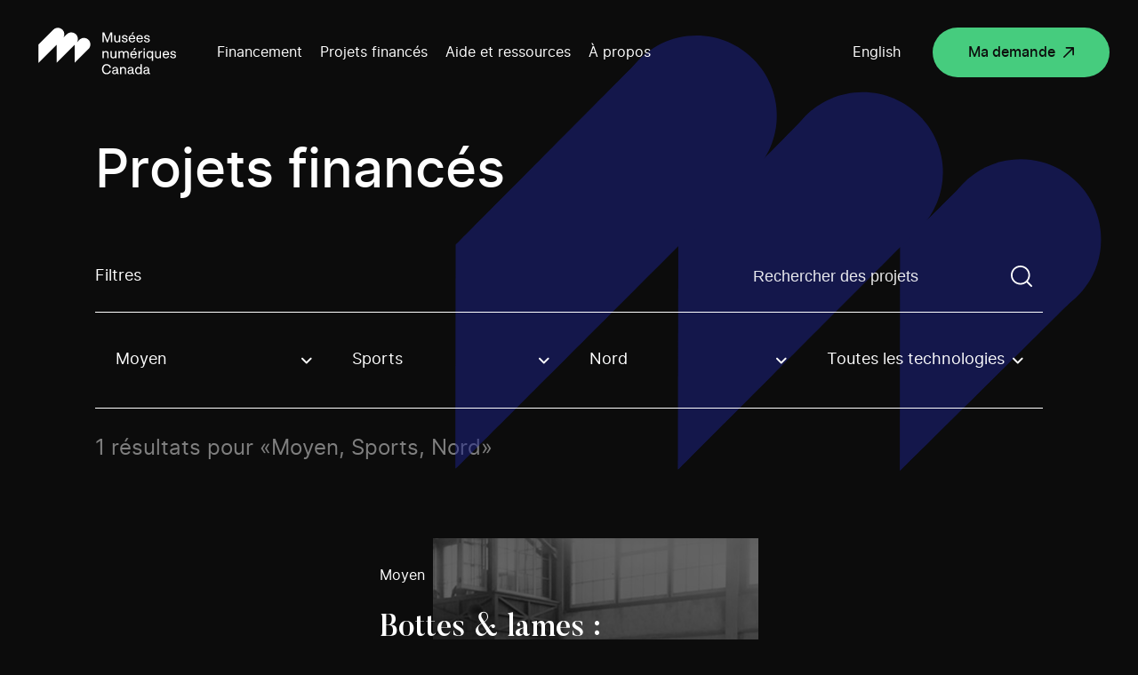

--- FILE ---
content_type: text/html; charset=UTF-8
request_url: https://www.museesnumeriques.ca/projets-finances/?stream=medium-investment-fr&topic=sports-fr&region=nord-fr
body_size: 96992
content:
<!DOCTYPE html>
<html lang="fr-CA">

<head>

    
<!-- GTM Container placement set to manual -->
<!-- Google Tag Manager (noscript) -->
				<noscript><iframe src="https://www.googletagmanager.com/ns.html?id=GTM-5MSRRT7" height="0" width="0" style="display:none;visibility:hidden" aria-hidden="true"></iframe></noscript>
<!-- End Google Tag Manager (noscript) -->
    <meta charset="UTF-8">
    <script src="https://www.digitalmuseums.ca/wp-admin/admin-ajax.php?action=pll_xdata_check&#038;redirect=https%3A%2F%2Fwww.museesnumeriques.ca%2Fprojets-finances%2F%3Fstream%3Dmedium-investment-fr%26topic%3Dsports-fr%26region%3Dnord-fr&#038;nonce=1ceba4466e" async></script><meta name='robots' content='index, follow, max-image-preview:large, max-snippet:-1, max-video-preview:-1' />
<link rel="alternate" href="https://www.museesnumeriques.ca/projets-finances/" hreflang="fr" />
<link rel="alternate" href="https://www.digitalmuseums.ca/funded-projects/" hreflang="en" />

<!-- Google Tag Manager for WordPress by gtm4wp.com -->
<script data-cfasync="false" data-pagespeed-no-defer>
	var gtm4wp_datalayer_name = "dataLayer";
	var dataLayer = dataLayer || [];
</script>
<!-- End Google Tag Manager for WordPress by gtm4wp.com -->
	<!-- This site is optimized with the Yoast SEO plugin v21.4 - https://yoast.com/wordpress/plugins/seo/ -->
	<title>Projets financés | Musées numériques Canada</title>
	<meta name="description" content="Inspirez-vous en consultant les projets numériques des musées et organismes patrimoniaux canadiens réalisés grâce nos trois volets de financements et notre accompagnement." />
	<link rel="canonical" href="https://www.museesnumeriques.ca/projets-finances/" />
	<meta property="og:locale" content="fr_CA" />
	<meta property="og:locale:alternate" content="en_US" />
	<meta property="og:type" content="article" />
	<meta property="og:title" content="Projets financés | Musées numériques Canada" />
	<meta property="og:description" content="Inspirez-vous en consultant les projets numériques des musées et organismes patrimoniaux canadiens réalisés grâce nos trois volets de financements et notre accompagnement." />
	<meta property="og:url" content="https://www.museesnumeriques.ca/projets-finances/" />
	<meta property="og:site_name" content="Musées numériques Canada" />
	<meta property="article:modified_time" content="2020-11-19T19:59:03+00:00" />
	<meta property="og:image" content="https://www.museesnumeriques.ca/wp-content/uploads/2020/04/og_img_fr.png" />
	<meta property="og:image:width" content="2400" />
	<meta property="og:image:height" content="1260" />
	<meta property="og:image:type" content="image/png" />
	<meta name="twitter:card" content="summary_large_image" />
	<script type="application/ld+json" class="yoast-schema-graph">{"@context":"https://schema.org","@graph":[{"@type":"WebPage","@id":"https://www.museesnumeriques.ca/projets-finances/","url":"https://www.museesnumeriques.ca/projets-finances/","name":"Projets financés | Musées numériques Canada","isPartOf":{"@id":"https://www.museesnumeriques.ca/#website"},"datePublished":"2019-11-20T19:02:54+00:00","dateModified":"2020-11-19T19:59:03+00:00","description":"Inspirez-vous en consultant les projets numériques des musées et organismes patrimoniaux canadiens réalisés grâce nos trois volets de financements et notre accompagnement.","breadcrumb":{"@id":"https://www.museesnumeriques.ca/projets-finances/#breadcrumb"},"inLanguage":"fr-CA","potentialAction":[{"@type":"ReadAction","target":["https://www.museesnumeriques.ca/projets-finances/"]}]},{"@type":"BreadcrumbList","@id":"https://www.museesnumeriques.ca/projets-finances/#breadcrumb","itemListElement":[{"@type":"ListItem","position":1,"name":"Accueil","item":"https://www.museesnumeriques.ca/"},{"@type":"ListItem","position":2,"name":"Projets financés"}]},{"@type":"WebSite","@id":"https://www.museesnumeriques.ca/#website","url":"https://www.museesnumeriques.ca/","name":"Musées numériques Canada","description":"Musées numériques Canada","potentialAction":[{"@type":"SearchAction","target":{"@type":"EntryPoint","urlTemplate":"https://www.museesnumeriques.ca/?s={search_term_string}"},"query-input":"required name=search_term_string"}],"inLanguage":"fr-CA"}]}</script>
	<!-- / Yoast SEO plugin. -->


<link rel="alternate" type="application/rss+xml" title="Musées numériques Canada &raquo; Flux" href="https://www.museesnumeriques.ca/feed/" />
<link rel="alternate" type="application/rss+xml" title="Musées numériques Canada &raquo; Flux des commentaires" href="https://www.museesnumeriques.ca/comments/feed/" />
<link rel='stylesheet' id='wp-block-library-css' href='https://www.museesnumeriques.ca/wp-includes/css/dist/block-library/style.min.css?ver=6.5.5' media='all' />
<style id='classic-theme-styles-inline-css'>
/*! This file is auto-generated */
.wp-block-button__link{color:#fff;background-color:#32373c;border-radius:9999px;box-shadow:none;text-decoration:none;padding:calc(.667em + 2px) calc(1.333em + 2px);font-size:1.125em}.wp-block-file__button{background:#32373c;color:#fff;text-decoration:none}
</style>
<style id='global-styles-inline-css'>
body{--wp--preset--color--black: #000000;--wp--preset--color--cyan-bluish-gray: #abb8c3;--wp--preset--color--white: #ffffff;--wp--preset--color--pale-pink: #f78da7;--wp--preset--color--vivid-red: #cf2e2e;--wp--preset--color--luminous-vivid-orange: #ff6900;--wp--preset--color--luminous-vivid-amber: #fcb900;--wp--preset--color--light-green-cyan: #7bdcb5;--wp--preset--color--vivid-green-cyan: #00d084;--wp--preset--color--pale-cyan-blue: #8ed1fc;--wp--preset--color--vivid-cyan-blue: #0693e3;--wp--preset--color--vivid-purple: #9b51e0;--wp--preset--gradient--vivid-cyan-blue-to-vivid-purple: linear-gradient(135deg,rgba(6,147,227,1) 0%,rgb(155,81,224) 100%);--wp--preset--gradient--light-green-cyan-to-vivid-green-cyan: linear-gradient(135deg,rgb(122,220,180) 0%,rgb(0,208,130) 100%);--wp--preset--gradient--luminous-vivid-amber-to-luminous-vivid-orange: linear-gradient(135deg,rgba(252,185,0,1) 0%,rgba(255,105,0,1) 100%);--wp--preset--gradient--luminous-vivid-orange-to-vivid-red: linear-gradient(135deg,rgba(255,105,0,1) 0%,rgb(207,46,46) 100%);--wp--preset--gradient--very-light-gray-to-cyan-bluish-gray: linear-gradient(135deg,rgb(238,238,238) 0%,rgb(169,184,195) 100%);--wp--preset--gradient--cool-to-warm-spectrum: linear-gradient(135deg,rgb(74,234,220) 0%,rgb(151,120,209) 20%,rgb(207,42,186) 40%,rgb(238,44,130) 60%,rgb(251,105,98) 80%,rgb(254,248,76) 100%);--wp--preset--gradient--blush-light-purple: linear-gradient(135deg,rgb(255,206,236) 0%,rgb(152,150,240) 100%);--wp--preset--gradient--blush-bordeaux: linear-gradient(135deg,rgb(254,205,165) 0%,rgb(254,45,45) 50%,rgb(107,0,62) 100%);--wp--preset--gradient--luminous-dusk: linear-gradient(135deg,rgb(255,203,112) 0%,rgb(199,81,192) 50%,rgb(65,88,208) 100%);--wp--preset--gradient--pale-ocean: linear-gradient(135deg,rgb(255,245,203) 0%,rgb(182,227,212) 50%,rgb(51,167,181) 100%);--wp--preset--gradient--electric-grass: linear-gradient(135deg,rgb(202,248,128) 0%,rgb(113,206,126) 100%);--wp--preset--gradient--midnight: linear-gradient(135deg,rgb(2,3,129) 0%,rgb(40,116,252) 100%);--wp--preset--font-size--small: 13px;--wp--preset--font-size--medium: 20px;--wp--preset--font-size--large: 36px;--wp--preset--font-size--x-large: 42px;--wp--preset--spacing--20: 0.44rem;--wp--preset--spacing--30: 0.67rem;--wp--preset--spacing--40: 1rem;--wp--preset--spacing--50: 1.5rem;--wp--preset--spacing--60: 2.25rem;--wp--preset--spacing--70: 3.38rem;--wp--preset--spacing--80: 5.06rem;--wp--preset--shadow--natural: 6px 6px 9px rgba(0, 0, 0, 0.2);--wp--preset--shadow--deep: 12px 12px 50px rgba(0, 0, 0, 0.4);--wp--preset--shadow--sharp: 6px 6px 0px rgba(0, 0, 0, 0.2);--wp--preset--shadow--outlined: 6px 6px 0px -3px rgba(255, 255, 255, 1), 6px 6px rgba(0, 0, 0, 1);--wp--preset--shadow--crisp: 6px 6px 0px rgba(0, 0, 0, 1);}:where(.is-layout-flex){gap: 0.5em;}:where(.is-layout-grid){gap: 0.5em;}body .is-layout-flex{display: flex;}body .is-layout-flex{flex-wrap: wrap;align-items: center;}body .is-layout-flex > *{margin: 0;}body .is-layout-grid{display: grid;}body .is-layout-grid > *{margin: 0;}:where(.wp-block-columns.is-layout-flex){gap: 2em;}:where(.wp-block-columns.is-layout-grid){gap: 2em;}:where(.wp-block-post-template.is-layout-flex){gap: 1.25em;}:where(.wp-block-post-template.is-layout-grid){gap: 1.25em;}.has-black-color{color: var(--wp--preset--color--black) !important;}.has-cyan-bluish-gray-color{color: var(--wp--preset--color--cyan-bluish-gray) !important;}.has-white-color{color: var(--wp--preset--color--white) !important;}.has-pale-pink-color{color: var(--wp--preset--color--pale-pink) !important;}.has-vivid-red-color{color: var(--wp--preset--color--vivid-red) !important;}.has-luminous-vivid-orange-color{color: var(--wp--preset--color--luminous-vivid-orange) !important;}.has-luminous-vivid-amber-color{color: var(--wp--preset--color--luminous-vivid-amber) !important;}.has-light-green-cyan-color{color: var(--wp--preset--color--light-green-cyan) !important;}.has-vivid-green-cyan-color{color: var(--wp--preset--color--vivid-green-cyan) !important;}.has-pale-cyan-blue-color{color: var(--wp--preset--color--pale-cyan-blue) !important;}.has-vivid-cyan-blue-color{color: var(--wp--preset--color--vivid-cyan-blue) !important;}.has-vivid-purple-color{color: var(--wp--preset--color--vivid-purple) !important;}.has-black-background-color{background-color: var(--wp--preset--color--black) !important;}.has-cyan-bluish-gray-background-color{background-color: var(--wp--preset--color--cyan-bluish-gray) !important;}.has-white-background-color{background-color: var(--wp--preset--color--white) !important;}.has-pale-pink-background-color{background-color: var(--wp--preset--color--pale-pink) !important;}.has-vivid-red-background-color{background-color: var(--wp--preset--color--vivid-red) !important;}.has-luminous-vivid-orange-background-color{background-color: var(--wp--preset--color--luminous-vivid-orange) !important;}.has-luminous-vivid-amber-background-color{background-color: var(--wp--preset--color--luminous-vivid-amber) !important;}.has-light-green-cyan-background-color{background-color: var(--wp--preset--color--light-green-cyan) !important;}.has-vivid-green-cyan-background-color{background-color: var(--wp--preset--color--vivid-green-cyan) !important;}.has-pale-cyan-blue-background-color{background-color: var(--wp--preset--color--pale-cyan-blue) !important;}.has-vivid-cyan-blue-background-color{background-color: var(--wp--preset--color--vivid-cyan-blue) !important;}.has-vivid-purple-background-color{background-color: var(--wp--preset--color--vivid-purple) !important;}.has-black-border-color{border-color: var(--wp--preset--color--black) !important;}.has-cyan-bluish-gray-border-color{border-color: var(--wp--preset--color--cyan-bluish-gray) !important;}.has-white-border-color{border-color: var(--wp--preset--color--white) !important;}.has-pale-pink-border-color{border-color: var(--wp--preset--color--pale-pink) !important;}.has-vivid-red-border-color{border-color: var(--wp--preset--color--vivid-red) !important;}.has-luminous-vivid-orange-border-color{border-color: var(--wp--preset--color--luminous-vivid-orange) !important;}.has-luminous-vivid-amber-border-color{border-color: var(--wp--preset--color--luminous-vivid-amber) !important;}.has-light-green-cyan-border-color{border-color: var(--wp--preset--color--light-green-cyan) !important;}.has-vivid-green-cyan-border-color{border-color: var(--wp--preset--color--vivid-green-cyan) !important;}.has-pale-cyan-blue-border-color{border-color: var(--wp--preset--color--pale-cyan-blue) !important;}.has-vivid-cyan-blue-border-color{border-color: var(--wp--preset--color--vivid-cyan-blue) !important;}.has-vivid-purple-border-color{border-color: var(--wp--preset--color--vivid-purple) !important;}.has-vivid-cyan-blue-to-vivid-purple-gradient-background{background: var(--wp--preset--gradient--vivid-cyan-blue-to-vivid-purple) !important;}.has-light-green-cyan-to-vivid-green-cyan-gradient-background{background: var(--wp--preset--gradient--light-green-cyan-to-vivid-green-cyan) !important;}.has-luminous-vivid-amber-to-luminous-vivid-orange-gradient-background{background: var(--wp--preset--gradient--luminous-vivid-amber-to-luminous-vivid-orange) !important;}.has-luminous-vivid-orange-to-vivid-red-gradient-background{background: var(--wp--preset--gradient--luminous-vivid-orange-to-vivid-red) !important;}.has-very-light-gray-to-cyan-bluish-gray-gradient-background{background: var(--wp--preset--gradient--very-light-gray-to-cyan-bluish-gray) !important;}.has-cool-to-warm-spectrum-gradient-background{background: var(--wp--preset--gradient--cool-to-warm-spectrum) !important;}.has-blush-light-purple-gradient-background{background: var(--wp--preset--gradient--blush-light-purple) !important;}.has-blush-bordeaux-gradient-background{background: var(--wp--preset--gradient--blush-bordeaux) !important;}.has-luminous-dusk-gradient-background{background: var(--wp--preset--gradient--luminous-dusk) !important;}.has-pale-ocean-gradient-background{background: var(--wp--preset--gradient--pale-ocean) !important;}.has-electric-grass-gradient-background{background: var(--wp--preset--gradient--electric-grass) !important;}.has-midnight-gradient-background{background: var(--wp--preset--gradient--midnight) !important;}.has-small-font-size{font-size: var(--wp--preset--font-size--small) !important;}.has-medium-font-size{font-size: var(--wp--preset--font-size--medium) !important;}.has-large-font-size{font-size: var(--wp--preset--font-size--large) !important;}.has-x-large-font-size{font-size: var(--wp--preset--font-size--x-large) !important;}
.wp-block-navigation a:where(:not(.wp-element-button)){color: inherit;}
:where(.wp-block-post-template.is-layout-flex){gap: 1.25em;}:where(.wp-block-post-template.is-layout-grid){gap: 1.25em;}
:where(.wp-block-columns.is-layout-flex){gap: 2em;}:where(.wp-block-columns.is-layout-grid){gap: 2em;}
.wp-block-pullquote{font-size: 1.5em;line-height: 1.6;}
</style>
<link rel='stylesheet' id='swiper-styles-css' href='https://www.museesnumeriques.ca/wp-content/themes/mvc/css/swiper.min.css?ver=1.0.0' media='all' />
<link rel='stylesheet' id='main-styles-css' href='https://www.museesnumeriques.ca/wp-content/themes/mvc/css/build.min.css?ver=1764683897' media='all' />
<link rel='shortlink' href='https://www.digitalmuseums.ca/?p=131' />

<!-- Google Tag Manager for WordPress by gtm4wp.com -->
<!-- GTM Container placement set to manual -->
<script data-cfasync="false" data-pagespeed-no-defer type="text/javascript">
	var dataLayer_content = {"siteID":0,"siteName":"","visitorIP":"3.139.74.135","pageTitle":"Projets financés | Musées numériques Canada","pagePostType":"page","pagePostType2":"single-page","pagePostAuthor":"akufen","pagePostDate":"20 novembre 2019","pagePostDateYear":"2019","pagePostDateMonth":"11","pagePostDateDay":"20","pagePostDateDayName":"Mercredi","pagePostDateHour":"19","pagePostDateMinute":"02","pagePostDateIso":"2019-11-20T19:02:54-05:00","pagePostDateUnix":1574276574,"pagePostTerms":{"language":["Français"],"post_translations":["pll_5dd58ddeb5a11"],"meta":{"titre":"","afficher":""}},"postFormat":"standard"};
	dataLayer.push( dataLayer_content );
</script>
<script data-cfasync="false">
(function(w,d,s,l,i){w[l]=w[l]||[];w[l].push({'gtm.start':
new Date().getTime(),event:'gtm.js'});var f=d.getElementsByTagName(s)[0],
j=d.createElement(s),dl=l!='dataLayer'?'&l='+l:'';j.async=true;j.src=
'//www.googletagmanager.com/gtm.js?id='+i+dl;f.parentNode.insertBefore(j,f);
})(window,document,'script','dataLayer','GTM-5MSRRT7');
</script>
<!-- End Google Tag Manager -->
<!-- End Google Tag Manager for WordPress by gtm4wp.com -->		<style id="wp-custom-css">
			/* Table styling for E. Dyllabough */
.tab-content .wysiwyg td {font-size:1.125rem;padding-bottom:32px;}
@media (max-width: 480px) {
	.tab-content .wysiwyg td {font-size:1rem;}
}
/* Fix for invisible headings which also resulted in excessive white space between breadcrumb and start of content */
section.single-news .title {
	opacity:1;
}
/* News template: Tighten up the space between master header and breadcrumb. */
/* !! Reminder: Temporary bandaid fixing, needs to be refactored into workflow asap. */
section.single-news {padding-top: 10vw;}
/* 1440 = $large */
@media all and (max-width: 1440px) {
	section.single-news {padding-top: 160px;}
}
/* 768 = $tablet-w */
@media all and (max-width: 768px){
	section.single-news {padding-top: 85px;}
}
/* Home page banner descriptive text links. */
.hero-home .intro a {
	text-decoration:underline;
	font-weight:bold;
	color:#00d084;
}
.hero-home .intro a:hover,
.hero-home .intro a:focus {
	text-decoration:none;
	color:#bdb7aa;
}
.hero-home .intro a:active {
	color:#fff;
}
/* Fix for missing text bug affecting home page intro text, caused by white-space property and ill-fired animation styles. */
.intro .anim--split--line--parent:last-of-type .anim--split--line {
	white-space:normal;
}
/*
Temp custom styles for CTA box promoting DMC feature video. */
.investment .block-double-top .bg {
	transform:none;
	background-image:linear-gradient(rgba(29,35,139,0.7), rgba(29,35,139,0.7)), url('https://local.digitalmuseums.ca/wp-content/uploads/2022/06/leah-smiling-still.png');
	background-size:cover;
	background-repeat:no-repeat;
	background-position:10% 8vh;
}
@media (max-width: 900px) {
	.investment .block-double-top .bg {
		background-position:10% 6%;
	}
}
/* font size bandaid fix for land acknowledgement page to avoid multiline wrapping > */
.page-id-8716 h1 {font-size:4.444444vw;}
.page-id-8719 h1 {font-size:3.888889vw;}
@media (max-width: 1024px) {
	.wysiwyg h1 {padding:0;}
}
/*font size bandaid fixes for menu items*/
.sub-menu > li > a {
	font-size:1.944444vw;
}
/*
* ##
* Start of footer bandaid additions 
* (LinkedIn button + CMH logo) >
*/
.footer .footer-left--bottom .social-network.twitter {
	/*
	* Hijack the Twitter handle, sub out for LinkedIn.
	*/
	background-image:url('https://local.digitalmuseums.ca/wp-content/uploads/2023/08/icon-linkedin.svg');
}
.footer .footer-left--bottom .social-network {
	margin-right:16px;
}
.copyright-footer {
	position:relative;
}
.can-symbol-link {
	position:absolute;
	right:0;
	bottom:0;
	width:5.902778vw; /* 86dp */
	height:1.388889vw; /* 20dp */
	display:block;
}
.can-symbol-link img {
	display:block;
	width:100%;
	height:100%;
}
.logo-canada {
	display:none;
}
.footer-cmh-logo {
	display:block;
	position:absolute;
	right:0;
	width:11.388889vw; /* 164 */
	height:2.222222vw; /* 32 */
	bottom:calc(18px + 56px); /* sum value of top margin assigned to copyright text and root copyright element (paragraph) height */
}
.footer-cmh-logo img {
	display:block;
	width:100%;
	height:100%;
}
.footer-cmh-logo--fr {width:calc(150/1440*100vw);}
/* No less than 400px, no greater than 900px */
@media (min-width:600px) and (max-width:960px) {
	.footer .footer-left--bottom .copyright-footer {
		margin-top:112px;
	}
	.footer-cmh-logo {
		width:calc(164/960*100vw);
		height:calc(32/960*100vw);
		right:auto;
		left:0;
	}
	.can-symbol-link {
		width:calc(85/960*100vw);
		height:calc(20/960*100vw);
		bottom:calc(18px + 56px);
	}
	.footer-cmh-logo--fr {width:calc(150/960*100vw);}
}
@media (max-width:600px) {
	.footer-cmh-logo {width:27.333333vw;height:5.333333vw;}
	.footer-cmh-logo--fr {width:calc(150/600*100vw);}
	.can-symbol-link {width:14.333333vw;height:3.333333vw;}
}
/* Mini hackathon / bandaid, 290524 >>> (investment colour identification) */
/* Note: Colours are tints generated using Google Material Design 2 palette generator */
/* Community Stories (stream) > */
.page-id-8255 .hero-investment, .page-id-8255 .block-tabs__navigation.sticked, .page-id-8266 .hero-investment, .page-id-8266 .block-tabs__navigation.sticked {background-color:#e6f8ec;}
/* Digital Projects (stream) > */
.page-id-8259 .hero-investment, .page-id-8259 .block-tabs__navigation.sticked, .page-id-4250 .hero-investment, .page-id-4250 .block-tabs__navigation.sticked {background-color:#E0E1FF;}
/* Disable sticky aside on stream pages (was problematic, simple but temporary bandaid fix) */
.sticky-titles {transform:none!important;}
/* Hide media query style helper. */
body:before {display:none;}		</style>
		    <meta name="viewport" content="width=device-width">
    <meta name="theme-color" content="#ffffff">
    <meta property="og:url" content="https://www.digitalmuseums.ca/projets-finances" />
    <meta property="og:title" content="Projets financés | Musées numériques Canada" />
    <meta property="og:image" content="" />
    <link href="https://fonts.googleapis.com/css?family=Open+Sans:400,600,700&display=swap" rel="stylesheet">
    <link href="https://fonts.googleapis.com/css?family=Merriweather:400,700&display=swap" rel="stylesheet">
    <link rel="icon" type="image/png" sizes="192x192" href="https://www.museesnumeriques.ca/wp-content/themes/mvc/assets/images/favicons/android-icon-192x192.png">
    <link rel="icon" type="image/png" sizes="256x256" href="https://www.museesnumeriques.ca/wp-content/themes/mvc/assets/images/favicons/android-chrome-256x256.png">
    <link rel="icon" type="image/png" sizes="16x16" href="https://www.museesnumeriques.ca/wp-content/themes/mvc/assets/images/favicons/favicon-16x16.png">
    <link rel="icon" type="image/png" sizes="32x32" href="https://www.museesnumeriques.ca/wp-content/themes/mvc/assets/images/favicons/favicon-32x32.png">
    <meta name="msapplication-TileImage" content="https://www.museesnumeriques.ca/wp-content/themes/mvc/assets/images/favicons/ms-icon-150x150.png">
    <!-- <link rel="manifest" href="https://www.museesnumeriques.ca/wp-content/themes/mvc/assets/images/favicons/manifest.json"> -->
    <link rel="shortcut icon" href="https://www.museesnumeriques.ca/wp-content/themes/mvc/assets/images/favicons/favicon.ico" type="image/x-icon">
    <link rel="icon" href="https://www.museesnumeriques.ca/wp-content/themes/mvc/assets/images/favicons/favicon.ico" type="image/x-icon">

    <noscript>
        <style>
            .anim-split-text,
            .anim--split,
            .anim--split--childs>p {
                opacity: 1;
            }

            header.header {
                display: none;
            }

            .noscript-header {
                display: block;
            }

            .loadmore-btn {
                display: none;
            }

            .filter-js {
                display: none;
            }

            .project-thumb:not(.member):hover .project-thumb__picture-wrapper::before {
                height: 100%;
            }
            }
            }
        </style>
    </noscript>
    <!-- Meta Pixel Code -->
<script>
!function(f,b,e,v,n,t,s)
{if(f.fbq)return;n=f.fbq=function(){n.callMethod?
n.callMethod.apply(n,arguments):n.queue.push(arguments)};
if(!f._fbq)f._fbq=n;n.push=n;n.loaded=!0;n.version='2.0';
n.queue=[];t=b.createElement(e);t.async=!0;
t.src=v;s=b.getElementsByTagName(e)[0];
s.parentNode.insertBefore(t,s)}(window, document,'script',
'https://connect.facebook.net/en_US/fbevents.js');
fbq('init', '850228473590225');
fbq('track', 'PageView');
</script>
<noscript><img height="1" width="1" style="display:none"
src="https://www.facebook.com/tr?id=850228473590225&ev=PageView&noscript=1"
/></noscript>
<!-- End Meta Pixel Code --></head>

<body class="page-template page-template-templates page-template-tpl-projects page-template-templatestpl-projects-php page page-id-131" data-lang="fr">

    <noscript>
        <header class="noscript-header">
            <a href="#wrap" class="skip to-content">Aller au contenu principal</a>
            <a href="#footer" class="skip to-footer">Aller au pied de page</a>
            <nav class="noscript-header__navigation">
                <a class="logo-header" href="https://www.museesnumeriques.ca" aria-label="Retour à la page d'accueil">
                    <!-- Generator: Adobe Illustrator 24.0.0, SVG Export Plug-In . SVG Version: 6.00 Build 0)  -->
<svg version="1.1" xmlns="http://www.w3.org/2000/svg" xmlns:xlink="http://www.w3.org/1999/xlink" x="0px" y="0px"
	 viewBox="0 0 451.4 191.1" style="enable-background:new 0 0 451.4 191.1;" xml:space="preserve">
<style>
	.st0{fill:#FFFFFF;}
</style>
<title>logo de Musées numériques Canada</title>
<g>
	<g>
		<path class="st0" d="M172.3,63.3c-7.3-7.3-19-7.3-26.3,0c0,0,0,0,0,0l-6.8,6.8c5.2-8.9,2.2-20.3-6.7-25.5
			c-7.3-4.2-16.5-3.1-22.5,2.8l-9.5,9.5c4.3-7.3,3.1-16.6-2.9-22.6l0,0c-7.3-7.3-19-7.3-26.3,0c0,0,0,0,0,0L28.9,76.8v52.6
			l51.8-51.8v51.8l51.8-51.8v51.8l39.8-39.8C179.5,82.4,179.5,70.6,172.3,63.3C172.3,63.3,172.3,63.3,172.3,63.3z"/>
		<polygon class="st0" points="215.9,47.4 225,70.5 227.6,70.5 236.6,47.2 236.6,70.3 240.2,70.3 240.2,42.1 235.1,42.1 226.4,65 
			217.5,42.1 212.4,42.1 212.4,70.3 215.9,70.3 		"/>
		<path class="st0" d="M253.7,70.8c2.4,0.1,4.7-1,6-3v2.5h3.5V50.2h-3.6v11.1c0,4.2-1.8,6.4-5.2,6.4c-2.9,0-4.6-1.9-4.6-5.1V50.2
			h-3.6v13.1C246.3,67.9,249.2,70.8,253.7,70.8z"/>
		<path class="st0" d="M276.4,68c-3.2,0-4.8-1.4-5.2-4.4l-3.6,0.5c0.3,4,3.5,6.7,8.8,6.7c4.9,0,7.9-2.6,7.9-6.4
			c0-3.2-2.1-5.1-6.1-5.8l-3.2-0.5c-2.2-0.4-3.1-1.2-3.1-2.8s1.5-2.8,4.1-2.8s4.1,1.1,4.8,3.9l3.3-0.5c-0.6-4-3.4-6.2-8.1-6.2
			s-7.6,2.5-7.6,5.8c0,3.1,2.1,5.1,5.9,5.7l2.9,0.5c2.3,0.3,3.5,1.3,3.5,2.9C280.7,66.8,279.2,68,276.4,68z"/>
		<polygon class="st0" points="302.8,41.1 299.2,41.1 295.7,46.9 299.2,46.9 		"/>
		<path class="st0" d="M297.4,70.8c4.4,0,7.7-2.4,8.4-6.3l-3.3-0.7c-0.3,2.5-2.6,4.3-5.1,4.1c-3.9,0-5.9-2.3-6.1-6.8h14.9v-1.7
			c0-6-3.4-9.7-8.9-9.7c-2.7-0.1-5.3,0.9-7.1,2.9c-1.8,2.1-2.8,4.9-2.6,7.7C287.6,67.1,291.1,70.8,297.4,70.8z M297.2,52.6
			c3.3,0,5,2,5.2,5.9h-11.1C291.8,54.6,293.8,52.6,297.2,52.6z"/>
		<path class="st0" d="M319.3,49.7c-2.7-0.1-5.3,0.9-7.1,2.9c-1.8,2.1-2.8,4.9-2.6,7.7c0,6.8,3.5,10.6,9.8,10.6
			c4.4,0,7.7-2.4,8.4-6.3l-3.3-0.7c-0.3,2.5-2.6,4.3-5.1,4.1c-3.9,0-5.9-2.3-6.1-6.8h14.9v-1.7C328.2,53.4,324.8,49.7,319.3,49.7z
			 M313.3,58.5c0.4-3.9,2.5-5.9,5.9-5.9s5,2,5.2,5.9H313.3z"/>
		<path class="st0" d="M340.1,68c-3.2,0-4.8-1.4-5.2-4.4l-3.6,0.5c0.3,4,3.5,6.7,8.8,6.7c4.9,0,7.9-2.6,7.9-6.4
			c0-3.2-2.1-5.1-6.1-5.8l-3.2-0.5c-2.2-0.4-3.1-1.2-3.1-2.8s1.5-2.8,4.1-2.8s4.1,1.1,4.8,3.9l3.3-0.5c-0.6-4-3.4-6.2-8.1-6.2
			s-7.6,2.5-7.6,5.9c0,3.1,2.1,5.1,5.9,5.7l2.9,0.5c2.3,0.3,3.5,1.3,3.5,2.9C344.4,66.8,342.9,68,340.1,68z"/>
		<path class="st0" d="M216,104.9c0-4.2,1.9-6.4,5.4-6.4c3.1,0,4.8,1.9,4.8,5.1V116h3.6v-13.1c0-4.6-2.8-7.6-7.5-7.6
			c-2.5-0.1-4.9,1-6.3,3v-2.5h-3.5V116h3.6V104.9z"/>
		<path class="st0" d="M248.7,113.5v2.5h3.5V95.8h-3.6V107c0,4.2-1.8,6.4-5.2,6.4c-2.9,0-4.6-1.9-4.6-5.1V95.8h-3.6v13.1
			c0,4.6,2.8,7.6,7.4,7.6C245,116.6,247.3,115.5,248.7,113.5z"/>
		<path class="st0" d="M287.8,116v-13.1c0-4.6-2.8-7.6-7.4-7.6c-2.7-0.2-5.2,1.3-6.5,3.7c-1.1-2.4-3.4-3.6-6.3-3.6
			c-2.4-0.1-4.6,1-5.9,2.9v-2.5h-3.5V116h3.6v-11.1c0-4.2,1.8-6.4,5-6.4c2.8,0,4.4,1.9,4.4,5.1V116h3.6v-11.1c0-4.2,1.8-6.4,5-6.4
			c2.8,0,4.4,1.9,4.4,5.1V116H287.8z"/>
		<path class="st0" d="M310.8,105c0-6-3.4-9.7-8.9-9.7c-2.7-0.1-5.3,0.9-7.1,2.9c-1.8,2.1-2.8,4.9-2.6,7.7c0,6.8,3.5,10.6,9.8,10.6
			c4.4,0,7.7-2.4,8.4-6.3l-3.3-0.6c-0.3,2.5-2.6,4.3-5.1,4.1c-3.9,0-5.9-2.3-6.1-6.8h14.9L310.8,105z M296,104.1
			c0.4-3.9,2.5-5.9,5.9-5.9s5,2,5.2,5.9H296z"/>
		<polygon class="st0" points="300.3,92.6 303.8,92.6 307.4,86.8 303.8,86.8 		"/>
		<path class="st0" d="M319.1,99.5v-3.7h-3.5V116h3.6v-8.6c0-5.1,2.2-8.2,5.6-8.2h1.6v-3.4h-1.6C322.3,95.8,320.1,97.2,319.1,99.5z"
			/>
		<rect x="330.2" y="87.8" class="st0" width="3.6" height="4.8"/>
		<rect x="330.2" y="95.8" class="st0" width="3.6" height="20.2"/>
		<path class="st0" d="M354.1,98.7c-1.5-2.2-4-3.5-6.6-3.4c-2.5-0.1-4.9,1-6.5,2.9c-1.7,2.2-2.6,5-2.5,7.8c-0.1,2.7,0.7,5.4,2.4,7.6
			c1.7,1.9,4.1,2.9,6.6,2.8c2.6,0.1,5.1-1.2,6.5-3.4v10.4h3.5V95.8h-3.5V98.7z M348,113.4c-3.6,0-5.9-2.9-5.9-7.5s2.3-7.5,5.9-7.5
			s6.1,3,6.1,7.5S351.7,113.4,348,113.4z"/>
		<path class="st0" d="M376.6,107c0,4.2-1.8,6.4-5.2,6.4c-2.9,0-4.6-1.9-4.6-5.1V95.8h-3.6v13.1c0,4.6,2.8,7.6,7.4,7.6
			c2.4,0.1,4.7-1,6-2.9v2.5h3.5V95.8h-3.6V107z"/>
		<path class="st0" d="M394.6,95.3c-2.7-0.1-5.3,0.9-7.1,2.9c-1.8,2.1-2.8,4.9-2.6,7.7c0,6.8,3.5,10.6,9.8,10.6
			c4.4,0,7.7-2.4,8.4-6.3l-3.3-0.6c-0.3,2.5-2.6,4.3-5.1,4.1c-3.9,0-5.9-2.3-6.1-6.8h14.9V105C403.5,99.1,400.1,95.3,394.6,95.3z
			 M388.6,104.1c0.4-3.9,2.5-5.9,5.9-5.9s5,2,5.2,5.9H388.6z"/>
		<path class="st0" d="M417.1,104.3l-3.2-0.5c-2.2-0.4-3.1-1.2-3.1-2.8s1.5-2.8,4.1-2.8s4.1,1.1,4.8,3.9l3.3-0.5
			c-0.6-4-3.4-6.2-8.1-6.2s-7.6,2.5-7.6,5.8c0,3.1,2.1,5.1,5.9,5.7l2.9,0.4c2.3,0.3,3.5,1.3,3.5,2.9c0,2.3-1.5,3.4-4.3,3.4
			c-3.2,0-4.8-1.4-5.2-4.4l-3.6,0.5c0.3,4,3.5,6.7,8.8,6.7c4.9,0,7.9-2.5,7.9-6.4C423.2,106.9,421.1,104.9,417.1,104.3z"/>
		<path class="st0" d="M224.3,136.4c4.7,0,7.6,2.5,8.7,7.5l3.9-0.6c-1.2-6.7-5.7-10.3-12.6-10.3c-3.6-0.2-7.1,1.3-9.6,4
			c-2.4,2.6-3.6,6.2-3.6,10.6s1.2,8,3.5,10.6c2.5,2.7,6,4.1,9.6,3.9c6.4,0,10.9-3.7,12.4-10l-3.8-0.5c-1.3,4.9-4.1,7.1-8.6,7.1
			c-5.8,0-9.2-4.2-9.2-11.2S218.5,136.4,224.3,136.4z"/>
		<path class="st0" d="M256.7,157.2v-9.1c0-4.2-2.9-7.1-7.8-7.1c-4.6,0-7.8,2.5-8.4,6.2l3.4,0.4c0.6-2.5,2.2-3.8,4.9-3.8
			s4.4,1.6,4.4,3.7c0.1,0.7-0.5,1.4-1.2,1.4c0,0,0,0-0.1,0l-5.9,1c-3.9,0.6-6.1,2.9-6.1,6.2s2.8,5.9,7,5.9c2.6,0.1,5-1.2,6.4-3.4
			c0.2,1.8,1.8,2.9,3.9,2.9h1.9v-3h-1C257.1,158.7,256.7,158.3,256.7,157.2z M253.2,152.7c0,3.9-2.5,6.6-5.9,6.6
			c-2.5,0-3.9-1.2-3.9-3.3c0-1.8,1.1-3,3.3-3.4l6.5-1.1V152.7z"/>
		<path class="st0" d="M272.5,141c-2.5-0.1-4.9,1-6.3,3v-2.5h-3.5v20.2h3.6v-11.1c0-4.2,1.9-6.4,5.4-6.4c3.1,0,4.8,1.9,4.8,5.1v12.4
			h3.6v-13.1C280.1,144,277.2,141,272.5,141z"/>
		<path class="st0" d="M301.1,157.2v-9.1c0-4.2-2.9-7.1-7.8-7.1c-4.6,0-7.8,2.5-8.4,6.2l3.4,0.4c0.6-2.5,2.2-3.8,4.9-3.8
			s4.4,1.6,4.4,3.7c0.1,0.7-0.5,1.4-1.2,1.4c0,0,0,0-0.1,0l-5.9,1c-3.9,0.6-6.1,2.9-6.1,6.2s2.8,5.9,7,5.9c2.6,0.1,5-1.2,6.4-3.4
			c0.2,1.8,1.8,2.9,3.9,2.9h1.9v-3h-1C301.5,158.7,301.1,158.3,301.1,157.2z M297.7,152.7c0,3.9-2.5,6.6-5.9,6.6
			c-2.5,0-3.9-1.2-3.9-3.3c0-1.8,1.1-3,3.3-3.4l6.5-1.1L297.7,152.7z"/>
		<path class="st0" d="M321.4,144.3c-1.5-2.1-3.9-3.4-6.5-3.3c-2.5-0.1-4.9,1-6.5,2.9c-1.7,2.2-2.6,5-2.5,7.8
			c-0.1,2.7,0.7,5.4,2.4,7.6c1.6,1.9,4.1,2.9,6.6,2.8c2.7,0.1,5.2-1.3,6.6-3.5v3h3.5v-28.2h-3.6L321.4,144.3z M315.4,159.1
			c-3.6,0-5.9-2.9-5.9-7.5s2.3-7.5,5.9-7.5s6.1,3,6.1,7.5S319.1,159.1,315.4,159.1L315.4,159.1z"/>
		<path class="st0" d="M346.3,157.2v-9.1c0-4.2-2.9-7.1-7.8-7.1c-4.6,0-7.8,2.5-8.4,6.2l3.4,0.4c0.6-2.5,2.2-3.8,4.9-3.8
			s4.4,1.6,4.4,3.7c0.1,0.7-0.5,1.4-1.2,1.4c0,0,0,0-0.1,0l-5.9,1c-3.9,0.6-6.1,2.9-6.1,6.2s2.8,5.9,7,5.9c2.6,0.1,5-1.2,6.4-3.4
			c0.2,1.8,1.8,2.9,3.9,2.9h1.9v-3h-1C346.7,158.7,346.3,158.3,346.3,157.2z M342.9,152.7c0,3.9-2.5,6.6-5.9,6.6
			c-2.5,0-3.9-1.2-3.9-3.3c0-1.8,1.1-3,3.3-3.4l6.5-1.1V152.7z"/>
	</g>
</g>
</svg>
                </a>
                <ul class="noscript-header__navigation--links">
                    <li class=""><a href="https://www.museesnumeriques.ca/financement/" class="title" data-tracking data-event-category="navigation" data-event-action="menu" data-event-label=" >> Financement">Financement</a><ul class=""><li class=""><a href="https://www.museesnumeriques.ca/financement/projets-numeriques/" class="title" data-tracking data-event-category="navigation" data-event-action="menu" data-event-label="Financement >> Projets numériques">Projets numériques</a></li><li class=""><a href="https://www.museesnumeriques.ca/financement/histoires-de-chez-nous/" class="title" data-tracking data-event-category="navigation" data-event-action="menu" data-event-label="Financement >> Histoires de chez nous">Histoires de chez nous</a></li></ul></li><li class=""><a href="https://www.museesnumeriques.ca/projets-finances/" class="title" data-tracking data-event-category="navigation" data-event-action="menu" data-event-label=" >> Projets financés">Projets financés</a></li><li class=""><a href="https://www.museesnumeriques.ca/aide/" class="title" data-tracking data-event-category="navigation" data-event-action="menu" data-event-label=" >> Aide et ressources">Aide et ressources</a><ul class=""><li class=""><a href="https://www.museesnumeriques.ca/sinscrire-a-lassistance/" class="title" data-tracking data-event-category="navigation" data-event-action="menu" data-event-label="Aide et ressources >> S’inscrire à l’assistance">S’inscrire à l’assistance</a></li><li class=""><a href="https://www.museesnumeriques.ca/ressources-pour-les-demandes/" class="title" data-tracking data-event-category="navigation" data-event-action="menu" data-event-label="Aide et ressources >> Ressources pour les propositions">Ressources pour les propositions</a></li><li class=""><a href="https://www.museesnumeriques.ca/aide/faq/" class="title" data-tracking data-event-category="navigation" data-event-action="menu" data-event-label="Aide et ressources >> FAQ">FAQ</a></li><li class=""><a href="https://www.museesnumeriques.ca/aide/boite-a-outils/" class="title" data-tracking data-event-category="navigation" data-event-action="menu" data-event-label="Aide et ressources >> Boîte à outils">Boîte à outils</a></li><li class=""><a href="https://www.museesnumeriques.ca/aide/glossaire/" class="title" data-tracking data-event-category="navigation" data-event-action="menu" data-event-label="Aide et ressources >> Glossaire">Glossaire</a></li></ul></li><li class=""><a href="https://www.museesnumeriques.ca/a-propos/" class="title" data-tracking data-event-category="navigation" data-event-action="menu" data-event-label=" >> À propos">À propos</a><ul class=""><li class=""><a href="https://www.museesnumeriques.ca/a-propos/mandat/" class="title" data-tracking data-event-category="navigation" data-event-action="menu" data-event-label="À propos >> Notre mission">Notre mission</a></li><li class=""><a href="https://www.museesnumeriques.ca/a-propos/equipe/" class="title" data-tracking data-event-category="navigation" data-event-action="menu" data-event-label="À propos >> Notre équipe">Notre équipe</a></li><li class=""><a href="https://www.museesnumeriques.ca/reconnaissance-du-territoire/" class="title" data-tracking data-event-category="navigation" data-event-action="menu" data-event-label="À propos >> Reconnaissance du territoire">Reconnaissance du territoire</a></li><li class=""><a href="https://www.museesnumeriques.ca/nous-joindre/" class="title" data-tracking data-event-category="navigation" data-event-action="menu" data-event-label="À propos >> Nous joindre">Nous joindre</a></li></ul></li>                </ul>

                <a data-tracking data-event-category="navigation" data-event-action="switch language" data-event-label="fr to en-CA" class="menu-lang lang-en" aria-label="Voir le contenu dans English" lang="en-CA" hreflang="en-CA" href="https://www.digitalmuseums.ca/funded-projects/?stream=medium-investment-en&topic=sports-en&region=northern-en">English</a>

                                    <a rel="noreferrer noopener" data-tracking data-event-category="ctas" data-event-action="click main nav cta" data-event-label="Ma demande >> https://mnc-dmc.smapply.io/?lang=fr-ca" class="btn btn--primary btn--icon external" aria-label="Ma demande (Ouvrir dans un nouvel onglet)" href="https://mnc-dmc.smapply.io/?lang=fr-ca" target="_blank">
                        <span>Ma demande</span>
                    </a>
                
            </nav>
        </header>
    </noscript>
    
    
    <header class="header">
        <a href="#wrap" class="skip to-content">Aller au contenu principal</a>
        <a href="#footer" class="skip to-footer">Aller au pied de page</a>


        <nav class="menu-header" aria-label="Menu principal">
            <div class="menu-header-inner">
                <div class="menu-header-inner--left">
                    <a class="logo-header" href="https://www.museesnumeriques.ca" aria-label="Retour à la page d'accueil">
                        <!-- Generator: Adobe Illustrator 24.0.0, SVG Export Plug-In . SVG Version: 6.00 Build 0)  -->
<svg version="1.1" xmlns="http://www.w3.org/2000/svg" xmlns:xlink="http://www.w3.org/1999/xlink" x="0px" y="0px"
	 viewBox="0 0 451.4 191.1" style="enable-background:new 0 0 451.4 191.1;" xml:space="preserve">
<style>
	.st0{fill:#FFFFFF;}
</style>
<title>logo de Musées numériques Canada</title>
<g>
	<g>
		<path class="st0" d="M172.3,63.3c-7.3-7.3-19-7.3-26.3,0c0,0,0,0,0,0l-6.8,6.8c5.2-8.9,2.2-20.3-6.7-25.5
			c-7.3-4.2-16.5-3.1-22.5,2.8l-9.5,9.5c4.3-7.3,3.1-16.6-2.9-22.6l0,0c-7.3-7.3-19-7.3-26.3,0c0,0,0,0,0,0L28.9,76.8v52.6
			l51.8-51.8v51.8l51.8-51.8v51.8l39.8-39.8C179.5,82.4,179.5,70.6,172.3,63.3C172.3,63.3,172.3,63.3,172.3,63.3z"/>
		<polygon class="st0" points="215.9,47.4 225,70.5 227.6,70.5 236.6,47.2 236.6,70.3 240.2,70.3 240.2,42.1 235.1,42.1 226.4,65 
			217.5,42.1 212.4,42.1 212.4,70.3 215.9,70.3 		"/>
		<path class="st0" d="M253.7,70.8c2.4,0.1,4.7-1,6-3v2.5h3.5V50.2h-3.6v11.1c0,4.2-1.8,6.4-5.2,6.4c-2.9,0-4.6-1.9-4.6-5.1V50.2
			h-3.6v13.1C246.3,67.9,249.2,70.8,253.7,70.8z"/>
		<path class="st0" d="M276.4,68c-3.2,0-4.8-1.4-5.2-4.4l-3.6,0.5c0.3,4,3.5,6.7,8.8,6.7c4.9,0,7.9-2.6,7.9-6.4
			c0-3.2-2.1-5.1-6.1-5.8l-3.2-0.5c-2.2-0.4-3.1-1.2-3.1-2.8s1.5-2.8,4.1-2.8s4.1,1.1,4.8,3.9l3.3-0.5c-0.6-4-3.4-6.2-8.1-6.2
			s-7.6,2.5-7.6,5.8c0,3.1,2.1,5.1,5.9,5.7l2.9,0.5c2.3,0.3,3.5,1.3,3.5,2.9C280.7,66.8,279.2,68,276.4,68z"/>
		<polygon class="st0" points="302.8,41.1 299.2,41.1 295.7,46.9 299.2,46.9 		"/>
		<path class="st0" d="M297.4,70.8c4.4,0,7.7-2.4,8.4-6.3l-3.3-0.7c-0.3,2.5-2.6,4.3-5.1,4.1c-3.9,0-5.9-2.3-6.1-6.8h14.9v-1.7
			c0-6-3.4-9.7-8.9-9.7c-2.7-0.1-5.3,0.9-7.1,2.9c-1.8,2.1-2.8,4.9-2.6,7.7C287.6,67.1,291.1,70.8,297.4,70.8z M297.2,52.6
			c3.3,0,5,2,5.2,5.9h-11.1C291.8,54.6,293.8,52.6,297.2,52.6z"/>
		<path class="st0" d="M319.3,49.7c-2.7-0.1-5.3,0.9-7.1,2.9c-1.8,2.1-2.8,4.9-2.6,7.7c0,6.8,3.5,10.6,9.8,10.6
			c4.4,0,7.7-2.4,8.4-6.3l-3.3-0.7c-0.3,2.5-2.6,4.3-5.1,4.1c-3.9,0-5.9-2.3-6.1-6.8h14.9v-1.7C328.2,53.4,324.8,49.7,319.3,49.7z
			 M313.3,58.5c0.4-3.9,2.5-5.9,5.9-5.9s5,2,5.2,5.9H313.3z"/>
		<path class="st0" d="M340.1,68c-3.2,0-4.8-1.4-5.2-4.4l-3.6,0.5c0.3,4,3.5,6.7,8.8,6.7c4.9,0,7.9-2.6,7.9-6.4
			c0-3.2-2.1-5.1-6.1-5.8l-3.2-0.5c-2.2-0.4-3.1-1.2-3.1-2.8s1.5-2.8,4.1-2.8s4.1,1.1,4.8,3.9l3.3-0.5c-0.6-4-3.4-6.2-8.1-6.2
			s-7.6,2.5-7.6,5.9c0,3.1,2.1,5.1,5.9,5.7l2.9,0.5c2.3,0.3,3.5,1.3,3.5,2.9C344.4,66.8,342.9,68,340.1,68z"/>
		<path class="st0" d="M216,104.9c0-4.2,1.9-6.4,5.4-6.4c3.1,0,4.8,1.9,4.8,5.1V116h3.6v-13.1c0-4.6-2.8-7.6-7.5-7.6
			c-2.5-0.1-4.9,1-6.3,3v-2.5h-3.5V116h3.6V104.9z"/>
		<path class="st0" d="M248.7,113.5v2.5h3.5V95.8h-3.6V107c0,4.2-1.8,6.4-5.2,6.4c-2.9,0-4.6-1.9-4.6-5.1V95.8h-3.6v13.1
			c0,4.6,2.8,7.6,7.4,7.6C245,116.6,247.3,115.5,248.7,113.5z"/>
		<path class="st0" d="M287.8,116v-13.1c0-4.6-2.8-7.6-7.4-7.6c-2.7-0.2-5.2,1.3-6.5,3.7c-1.1-2.4-3.4-3.6-6.3-3.6
			c-2.4-0.1-4.6,1-5.9,2.9v-2.5h-3.5V116h3.6v-11.1c0-4.2,1.8-6.4,5-6.4c2.8,0,4.4,1.9,4.4,5.1V116h3.6v-11.1c0-4.2,1.8-6.4,5-6.4
			c2.8,0,4.4,1.9,4.4,5.1V116H287.8z"/>
		<path class="st0" d="M310.8,105c0-6-3.4-9.7-8.9-9.7c-2.7-0.1-5.3,0.9-7.1,2.9c-1.8,2.1-2.8,4.9-2.6,7.7c0,6.8,3.5,10.6,9.8,10.6
			c4.4,0,7.7-2.4,8.4-6.3l-3.3-0.6c-0.3,2.5-2.6,4.3-5.1,4.1c-3.9,0-5.9-2.3-6.1-6.8h14.9L310.8,105z M296,104.1
			c0.4-3.9,2.5-5.9,5.9-5.9s5,2,5.2,5.9H296z"/>
		<polygon class="st0" points="300.3,92.6 303.8,92.6 307.4,86.8 303.8,86.8 		"/>
		<path class="st0" d="M319.1,99.5v-3.7h-3.5V116h3.6v-8.6c0-5.1,2.2-8.2,5.6-8.2h1.6v-3.4h-1.6C322.3,95.8,320.1,97.2,319.1,99.5z"
			/>
		<rect x="330.2" y="87.8" class="st0" width="3.6" height="4.8"/>
		<rect x="330.2" y="95.8" class="st0" width="3.6" height="20.2"/>
		<path class="st0" d="M354.1,98.7c-1.5-2.2-4-3.5-6.6-3.4c-2.5-0.1-4.9,1-6.5,2.9c-1.7,2.2-2.6,5-2.5,7.8c-0.1,2.7,0.7,5.4,2.4,7.6
			c1.7,1.9,4.1,2.9,6.6,2.8c2.6,0.1,5.1-1.2,6.5-3.4v10.4h3.5V95.8h-3.5V98.7z M348,113.4c-3.6,0-5.9-2.9-5.9-7.5s2.3-7.5,5.9-7.5
			s6.1,3,6.1,7.5S351.7,113.4,348,113.4z"/>
		<path class="st0" d="M376.6,107c0,4.2-1.8,6.4-5.2,6.4c-2.9,0-4.6-1.9-4.6-5.1V95.8h-3.6v13.1c0,4.6,2.8,7.6,7.4,7.6
			c2.4,0.1,4.7-1,6-2.9v2.5h3.5V95.8h-3.6V107z"/>
		<path class="st0" d="M394.6,95.3c-2.7-0.1-5.3,0.9-7.1,2.9c-1.8,2.1-2.8,4.9-2.6,7.7c0,6.8,3.5,10.6,9.8,10.6
			c4.4,0,7.7-2.4,8.4-6.3l-3.3-0.6c-0.3,2.5-2.6,4.3-5.1,4.1c-3.9,0-5.9-2.3-6.1-6.8h14.9V105C403.5,99.1,400.1,95.3,394.6,95.3z
			 M388.6,104.1c0.4-3.9,2.5-5.9,5.9-5.9s5,2,5.2,5.9H388.6z"/>
		<path class="st0" d="M417.1,104.3l-3.2-0.5c-2.2-0.4-3.1-1.2-3.1-2.8s1.5-2.8,4.1-2.8s4.1,1.1,4.8,3.9l3.3-0.5
			c-0.6-4-3.4-6.2-8.1-6.2s-7.6,2.5-7.6,5.8c0,3.1,2.1,5.1,5.9,5.7l2.9,0.4c2.3,0.3,3.5,1.3,3.5,2.9c0,2.3-1.5,3.4-4.3,3.4
			c-3.2,0-4.8-1.4-5.2-4.4l-3.6,0.5c0.3,4,3.5,6.7,8.8,6.7c4.9,0,7.9-2.5,7.9-6.4C423.2,106.9,421.1,104.9,417.1,104.3z"/>
		<path class="st0" d="M224.3,136.4c4.7,0,7.6,2.5,8.7,7.5l3.9-0.6c-1.2-6.7-5.7-10.3-12.6-10.3c-3.6-0.2-7.1,1.3-9.6,4
			c-2.4,2.6-3.6,6.2-3.6,10.6s1.2,8,3.5,10.6c2.5,2.7,6,4.1,9.6,3.9c6.4,0,10.9-3.7,12.4-10l-3.8-0.5c-1.3,4.9-4.1,7.1-8.6,7.1
			c-5.8,0-9.2-4.2-9.2-11.2S218.5,136.4,224.3,136.4z"/>
		<path class="st0" d="M256.7,157.2v-9.1c0-4.2-2.9-7.1-7.8-7.1c-4.6,0-7.8,2.5-8.4,6.2l3.4,0.4c0.6-2.5,2.2-3.8,4.9-3.8
			s4.4,1.6,4.4,3.7c0.1,0.7-0.5,1.4-1.2,1.4c0,0,0,0-0.1,0l-5.9,1c-3.9,0.6-6.1,2.9-6.1,6.2s2.8,5.9,7,5.9c2.6,0.1,5-1.2,6.4-3.4
			c0.2,1.8,1.8,2.9,3.9,2.9h1.9v-3h-1C257.1,158.7,256.7,158.3,256.7,157.2z M253.2,152.7c0,3.9-2.5,6.6-5.9,6.6
			c-2.5,0-3.9-1.2-3.9-3.3c0-1.8,1.1-3,3.3-3.4l6.5-1.1V152.7z"/>
		<path class="st0" d="M272.5,141c-2.5-0.1-4.9,1-6.3,3v-2.5h-3.5v20.2h3.6v-11.1c0-4.2,1.9-6.4,5.4-6.4c3.1,0,4.8,1.9,4.8,5.1v12.4
			h3.6v-13.1C280.1,144,277.2,141,272.5,141z"/>
		<path class="st0" d="M301.1,157.2v-9.1c0-4.2-2.9-7.1-7.8-7.1c-4.6,0-7.8,2.5-8.4,6.2l3.4,0.4c0.6-2.5,2.2-3.8,4.9-3.8
			s4.4,1.6,4.4,3.7c0.1,0.7-0.5,1.4-1.2,1.4c0,0,0,0-0.1,0l-5.9,1c-3.9,0.6-6.1,2.9-6.1,6.2s2.8,5.9,7,5.9c2.6,0.1,5-1.2,6.4-3.4
			c0.2,1.8,1.8,2.9,3.9,2.9h1.9v-3h-1C301.5,158.7,301.1,158.3,301.1,157.2z M297.7,152.7c0,3.9-2.5,6.6-5.9,6.6
			c-2.5,0-3.9-1.2-3.9-3.3c0-1.8,1.1-3,3.3-3.4l6.5-1.1L297.7,152.7z"/>
		<path class="st0" d="M321.4,144.3c-1.5-2.1-3.9-3.4-6.5-3.3c-2.5-0.1-4.9,1-6.5,2.9c-1.7,2.2-2.6,5-2.5,7.8
			c-0.1,2.7,0.7,5.4,2.4,7.6c1.6,1.9,4.1,2.9,6.6,2.8c2.7,0.1,5.2-1.3,6.6-3.5v3h3.5v-28.2h-3.6L321.4,144.3z M315.4,159.1
			c-3.6,0-5.9-2.9-5.9-7.5s2.3-7.5,5.9-7.5s6.1,3,6.1,7.5S319.1,159.1,315.4,159.1L315.4,159.1z"/>
		<path class="st0" d="M346.3,157.2v-9.1c0-4.2-2.9-7.1-7.8-7.1c-4.6,0-7.8,2.5-8.4,6.2l3.4,0.4c0.6-2.5,2.2-3.8,4.9-3.8
			s4.4,1.6,4.4,3.7c0.1,0.7-0.5,1.4-1.2,1.4c0,0,0,0-0.1,0l-5.9,1c-3.9,0.6-6.1,2.9-6.1,6.2s2.8,5.9,7,5.9c2.6,0.1,5-1.2,6.4-3.4
			c0.2,1.8,1.8,2.9,3.9,2.9h1.9v-3h-1C346.7,158.7,346.3,158.3,346.3,157.2z M342.9,152.7c0,3.9-2.5,6.6-5.9,6.6
			c-2.5,0-3.9-1.2-3.9-3.3c0-1.8,1.1-3,3.3-3.4l6.5-1.1V152.7z"/>
	</g>
</g>
</svg>
                    </a>
                  
                    <ul class="menu-header">
                        <li class="menu-item menu-item-type-post_type menu-item-object-page menu-item-has-children"  aria-haspopup="true" aria-expanded="false" ><a href="#"  class="open-submenu mousefocus" aria-label="Open submenu" data-tracking data-event-category="navigation" data-event-action="menu" data-event-label="Financement">Financement</a><div class="sub-menu-wrapper"><ul class="sub-menu"><li class=""><a href="https://www.museesnumeriques.ca/financement/projets-numeriques/" class="title" data-tracking data-event-category="navigation" data-event-action="menu" data-event-label="Financement >> Projets numériques">Projets numériques</a></li><li class=""><a href="https://www.museesnumeriques.ca/financement/histoires-de-chez-nous/" class="title" data-tracking data-event-category="navigation" data-event-action="menu" data-event-label="Financement >> Histoires de chez nous">Histoires de chez nous</a></li></ul></div></li><li class="menu-item menu-item-type-post_type menu-item-object-page"  ><a href="https://www.museesnumeriques.ca/projets-finances/"  data-tracking data-event-category="navigation" data-event-action="menu" data-event-label="Projets financés">Projets financés</a></li><li class="menu-item menu-item-type-post_type menu-item-object-page menu-item-has-children"  aria-haspopup="true" aria-expanded="false" ><a href="#"  class="open-submenu mousefocus" aria-label="Open submenu" data-tracking data-event-category="navigation" data-event-action="menu" data-event-label="Aide et ressources">Aide et ressources</a><div class="sub-menu-wrapper"><ul class="sub-menu"><li class=""><a href="https://www.museesnumeriques.ca/sinscrire-a-lassistance/" class="title" data-tracking data-event-category="navigation" data-event-action="menu" data-event-label="Aide et ressources >> S’inscrire à l’assistance">S’inscrire à l’assistance</a></li><li class=""><a href="https://www.museesnumeriques.ca/ressources-pour-les-demandes/" class="title" data-tracking data-event-category="navigation" data-event-action="menu" data-event-label="Aide et ressources >> Ressources pour les propositions">Ressources pour les propositions</a></li><li class=""><a href="https://www.museesnumeriques.ca/aide/faq/" class="title" data-tracking data-event-category="navigation" data-event-action="menu" data-event-label="Aide et ressources >> FAQ">FAQ</a></li><li class=""><a href="https://www.museesnumeriques.ca/aide/boite-a-outils/" class="title" data-tracking data-event-category="navigation" data-event-action="menu" data-event-label="Aide et ressources >> Boîte à outils">Boîte à outils</a></li><li class=""><a href="https://www.museesnumeriques.ca/aide/glossaire/" class="title" data-tracking data-event-category="navigation" data-event-action="menu" data-event-label="Aide et ressources >> Glossaire">Glossaire</a></li></ul></div></li><li class="menu-item menu-item-type-post_type menu-item-object-page menu-item-has-children"  aria-haspopup="true" aria-expanded="false" ><a href="#"  class="open-submenu mousefocus" aria-label="Open submenu" data-tracking data-event-category="navigation" data-event-action="menu" data-event-label="À propos">À propos</a><div class="sub-menu-wrapper"><ul class="sub-menu"><li class=""><a href="https://www.museesnumeriques.ca/a-propos/mandat/" class="title" data-tracking data-event-category="navigation" data-event-action="menu" data-event-label="À propos >> Notre mission">Notre mission</a></li><li class=""><a href="https://www.museesnumeriques.ca/a-propos/equipe/" class="title" data-tracking data-event-category="navigation" data-event-action="menu" data-event-label="À propos >> Notre équipe">Notre équipe</a></li><li class=""><a href="https://www.museesnumeriques.ca/reconnaissance-du-territoire/" class="title" data-tracking data-event-category="navigation" data-event-action="menu" data-event-label="À propos >> Reconnaissance du territoire">Reconnaissance du territoire</a></li><li class=""><a href="https://www.museesnumeriques.ca/nous-joindre/" class="title" data-tracking data-event-category="navigation" data-event-action="menu" data-event-label="À propos >> Nous joindre">Nous joindre</a></li></ul></div></li>                    </ul>

                </div>

                <div class="menu-header-inner--right">

                    <a data-tracking data-event-category="navigation" data-event-action="switch language" data-event-label="fr to en-CA" class="menu-lang lang-en" aria-label="Voir le contenu dans English" lang="en-CA" hreflang="en-CA" href="https://www.digitalmuseums.ca/funded-projects/?stream=medium-investment-en&topic=sports-en&region=northern-en">English</a>

                                            <a rel="noreferrer noopener" 
                        data-tracking 
                        data-event-category="ctas" 
                        data-event-action="click main nav cta" 
                        data-event-label="Ma demande >> https://mnc-dmc.smapply.io/?lang=fr-ca" 
                        class="btn btn--primary btn--icon external" 
                        aria-label="Ma demande (Ouvrir dans un nouvel onglet)" 
                        href="https://mnc-dmc.smapply.io/?lang=fr-ca" 
                        target="_blank">
                            <span>Ma demande</span>
                        </a>
                    

                </div>
            </div>
            <!-- Mobile -->
            <div class="menu-top-mobile">
                <a class="logo-header" href="https://www.museesnumeriques.ca" aria-label="Retour à la page d'accueil">
                    <!-- Generator: Adobe Illustrator 24.0.0, SVG Export Plug-In . SVG Version: 6.00 Build 0)  -->
<svg version="1.1" xmlns="http://www.w3.org/2000/svg" xmlns:xlink="http://www.w3.org/1999/xlink" x="0px" y="0px"
	 viewBox="0 0 451.4 191.1" style="enable-background:new 0 0 451.4 191.1;" xml:space="preserve">
<style>
	.st0{fill:#FFFFFF;}
</style>
<title>logo de Musées numériques Canada</title>
<g>
	<g>
		<path class="st0" d="M172.3,63.3c-7.3-7.3-19-7.3-26.3,0c0,0,0,0,0,0l-6.8,6.8c5.2-8.9,2.2-20.3-6.7-25.5
			c-7.3-4.2-16.5-3.1-22.5,2.8l-9.5,9.5c4.3-7.3,3.1-16.6-2.9-22.6l0,0c-7.3-7.3-19-7.3-26.3,0c0,0,0,0,0,0L28.9,76.8v52.6
			l51.8-51.8v51.8l51.8-51.8v51.8l39.8-39.8C179.5,82.4,179.5,70.6,172.3,63.3C172.3,63.3,172.3,63.3,172.3,63.3z"/>
		<polygon class="st0" points="215.9,47.4 225,70.5 227.6,70.5 236.6,47.2 236.6,70.3 240.2,70.3 240.2,42.1 235.1,42.1 226.4,65 
			217.5,42.1 212.4,42.1 212.4,70.3 215.9,70.3 		"/>
		<path class="st0" d="M253.7,70.8c2.4,0.1,4.7-1,6-3v2.5h3.5V50.2h-3.6v11.1c0,4.2-1.8,6.4-5.2,6.4c-2.9,0-4.6-1.9-4.6-5.1V50.2
			h-3.6v13.1C246.3,67.9,249.2,70.8,253.7,70.8z"/>
		<path class="st0" d="M276.4,68c-3.2,0-4.8-1.4-5.2-4.4l-3.6,0.5c0.3,4,3.5,6.7,8.8,6.7c4.9,0,7.9-2.6,7.9-6.4
			c0-3.2-2.1-5.1-6.1-5.8l-3.2-0.5c-2.2-0.4-3.1-1.2-3.1-2.8s1.5-2.8,4.1-2.8s4.1,1.1,4.8,3.9l3.3-0.5c-0.6-4-3.4-6.2-8.1-6.2
			s-7.6,2.5-7.6,5.8c0,3.1,2.1,5.1,5.9,5.7l2.9,0.5c2.3,0.3,3.5,1.3,3.5,2.9C280.7,66.8,279.2,68,276.4,68z"/>
		<polygon class="st0" points="302.8,41.1 299.2,41.1 295.7,46.9 299.2,46.9 		"/>
		<path class="st0" d="M297.4,70.8c4.4,0,7.7-2.4,8.4-6.3l-3.3-0.7c-0.3,2.5-2.6,4.3-5.1,4.1c-3.9,0-5.9-2.3-6.1-6.8h14.9v-1.7
			c0-6-3.4-9.7-8.9-9.7c-2.7-0.1-5.3,0.9-7.1,2.9c-1.8,2.1-2.8,4.9-2.6,7.7C287.6,67.1,291.1,70.8,297.4,70.8z M297.2,52.6
			c3.3,0,5,2,5.2,5.9h-11.1C291.8,54.6,293.8,52.6,297.2,52.6z"/>
		<path class="st0" d="M319.3,49.7c-2.7-0.1-5.3,0.9-7.1,2.9c-1.8,2.1-2.8,4.9-2.6,7.7c0,6.8,3.5,10.6,9.8,10.6
			c4.4,0,7.7-2.4,8.4-6.3l-3.3-0.7c-0.3,2.5-2.6,4.3-5.1,4.1c-3.9,0-5.9-2.3-6.1-6.8h14.9v-1.7C328.2,53.4,324.8,49.7,319.3,49.7z
			 M313.3,58.5c0.4-3.9,2.5-5.9,5.9-5.9s5,2,5.2,5.9H313.3z"/>
		<path class="st0" d="M340.1,68c-3.2,0-4.8-1.4-5.2-4.4l-3.6,0.5c0.3,4,3.5,6.7,8.8,6.7c4.9,0,7.9-2.6,7.9-6.4
			c0-3.2-2.1-5.1-6.1-5.8l-3.2-0.5c-2.2-0.4-3.1-1.2-3.1-2.8s1.5-2.8,4.1-2.8s4.1,1.1,4.8,3.9l3.3-0.5c-0.6-4-3.4-6.2-8.1-6.2
			s-7.6,2.5-7.6,5.9c0,3.1,2.1,5.1,5.9,5.7l2.9,0.5c2.3,0.3,3.5,1.3,3.5,2.9C344.4,66.8,342.9,68,340.1,68z"/>
		<path class="st0" d="M216,104.9c0-4.2,1.9-6.4,5.4-6.4c3.1,0,4.8,1.9,4.8,5.1V116h3.6v-13.1c0-4.6-2.8-7.6-7.5-7.6
			c-2.5-0.1-4.9,1-6.3,3v-2.5h-3.5V116h3.6V104.9z"/>
		<path class="st0" d="M248.7,113.5v2.5h3.5V95.8h-3.6V107c0,4.2-1.8,6.4-5.2,6.4c-2.9,0-4.6-1.9-4.6-5.1V95.8h-3.6v13.1
			c0,4.6,2.8,7.6,7.4,7.6C245,116.6,247.3,115.5,248.7,113.5z"/>
		<path class="st0" d="M287.8,116v-13.1c0-4.6-2.8-7.6-7.4-7.6c-2.7-0.2-5.2,1.3-6.5,3.7c-1.1-2.4-3.4-3.6-6.3-3.6
			c-2.4-0.1-4.6,1-5.9,2.9v-2.5h-3.5V116h3.6v-11.1c0-4.2,1.8-6.4,5-6.4c2.8,0,4.4,1.9,4.4,5.1V116h3.6v-11.1c0-4.2,1.8-6.4,5-6.4
			c2.8,0,4.4,1.9,4.4,5.1V116H287.8z"/>
		<path class="st0" d="M310.8,105c0-6-3.4-9.7-8.9-9.7c-2.7-0.1-5.3,0.9-7.1,2.9c-1.8,2.1-2.8,4.9-2.6,7.7c0,6.8,3.5,10.6,9.8,10.6
			c4.4,0,7.7-2.4,8.4-6.3l-3.3-0.6c-0.3,2.5-2.6,4.3-5.1,4.1c-3.9,0-5.9-2.3-6.1-6.8h14.9L310.8,105z M296,104.1
			c0.4-3.9,2.5-5.9,5.9-5.9s5,2,5.2,5.9H296z"/>
		<polygon class="st0" points="300.3,92.6 303.8,92.6 307.4,86.8 303.8,86.8 		"/>
		<path class="st0" d="M319.1,99.5v-3.7h-3.5V116h3.6v-8.6c0-5.1,2.2-8.2,5.6-8.2h1.6v-3.4h-1.6C322.3,95.8,320.1,97.2,319.1,99.5z"
			/>
		<rect x="330.2" y="87.8" class="st0" width="3.6" height="4.8"/>
		<rect x="330.2" y="95.8" class="st0" width="3.6" height="20.2"/>
		<path class="st0" d="M354.1,98.7c-1.5-2.2-4-3.5-6.6-3.4c-2.5-0.1-4.9,1-6.5,2.9c-1.7,2.2-2.6,5-2.5,7.8c-0.1,2.7,0.7,5.4,2.4,7.6
			c1.7,1.9,4.1,2.9,6.6,2.8c2.6,0.1,5.1-1.2,6.5-3.4v10.4h3.5V95.8h-3.5V98.7z M348,113.4c-3.6,0-5.9-2.9-5.9-7.5s2.3-7.5,5.9-7.5
			s6.1,3,6.1,7.5S351.7,113.4,348,113.4z"/>
		<path class="st0" d="M376.6,107c0,4.2-1.8,6.4-5.2,6.4c-2.9,0-4.6-1.9-4.6-5.1V95.8h-3.6v13.1c0,4.6,2.8,7.6,7.4,7.6
			c2.4,0.1,4.7-1,6-2.9v2.5h3.5V95.8h-3.6V107z"/>
		<path class="st0" d="M394.6,95.3c-2.7-0.1-5.3,0.9-7.1,2.9c-1.8,2.1-2.8,4.9-2.6,7.7c0,6.8,3.5,10.6,9.8,10.6
			c4.4,0,7.7-2.4,8.4-6.3l-3.3-0.6c-0.3,2.5-2.6,4.3-5.1,4.1c-3.9,0-5.9-2.3-6.1-6.8h14.9V105C403.5,99.1,400.1,95.3,394.6,95.3z
			 M388.6,104.1c0.4-3.9,2.5-5.9,5.9-5.9s5,2,5.2,5.9H388.6z"/>
		<path class="st0" d="M417.1,104.3l-3.2-0.5c-2.2-0.4-3.1-1.2-3.1-2.8s1.5-2.8,4.1-2.8s4.1,1.1,4.8,3.9l3.3-0.5
			c-0.6-4-3.4-6.2-8.1-6.2s-7.6,2.5-7.6,5.8c0,3.1,2.1,5.1,5.9,5.7l2.9,0.4c2.3,0.3,3.5,1.3,3.5,2.9c0,2.3-1.5,3.4-4.3,3.4
			c-3.2,0-4.8-1.4-5.2-4.4l-3.6,0.5c0.3,4,3.5,6.7,8.8,6.7c4.9,0,7.9-2.5,7.9-6.4C423.2,106.9,421.1,104.9,417.1,104.3z"/>
		<path class="st0" d="M224.3,136.4c4.7,0,7.6,2.5,8.7,7.5l3.9-0.6c-1.2-6.7-5.7-10.3-12.6-10.3c-3.6-0.2-7.1,1.3-9.6,4
			c-2.4,2.6-3.6,6.2-3.6,10.6s1.2,8,3.5,10.6c2.5,2.7,6,4.1,9.6,3.9c6.4,0,10.9-3.7,12.4-10l-3.8-0.5c-1.3,4.9-4.1,7.1-8.6,7.1
			c-5.8,0-9.2-4.2-9.2-11.2S218.5,136.4,224.3,136.4z"/>
		<path class="st0" d="M256.7,157.2v-9.1c0-4.2-2.9-7.1-7.8-7.1c-4.6,0-7.8,2.5-8.4,6.2l3.4,0.4c0.6-2.5,2.2-3.8,4.9-3.8
			s4.4,1.6,4.4,3.7c0.1,0.7-0.5,1.4-1.2,1.4c0,0,0,0-0.1,0l-5.9,1c-3.9,0.6-6.1,2.9-6.1,6.2s2.8,5.9,7,5.9c2.6,0.1,5-1.2,6.4-3.4
			c0.2,1.8,1.8,2.9,3.9,2.9h1.9v-3h-1C257.1,158.7,256.7,158.3,256.7,157.2z M253.2,152.7c0,3.9-2.5,6.6-5.9,6.6
			c-2.5,0-3.9-1.2-3.9-3.3c0-1.8,1.1-3,3.3-3.4l6.5-1.1V152.7z"/>
		<path class="st0" d="M272.5,141c-2.5-0.1-4.9,1-6.3,3v-2.5h-3.5v20.2h3.6v-11.1c0-4.2,1.9-6.4,5.4-6.4c3.1,0,4.8,1.9,4.8,5.1v12.4
			h3.6v-13.1C280.1,144,277.2,141,272.5,141z"/>
		<path class="st0" d="M301.1,157.2v-9.1c0-4.2-2.9-7.1-7.8-7.1c-4.6,0-7.8,2.5-8.4,6.2l3.4,0.4c0.6-2.5,2.2-3.8,4.9-3.8
			s4.4,1.6,4.4,3.7c0.1,0.7-0.5,1.4-1.2,1.4c0,0,0,0-0.1,0l-5.9,1c-3.9,0.6-6.1,2.9-6.1,6.2s2.8,5.9,7,5.9c2.6,0.1,5-1.2,6.4-3.4
			c0.2,1.8,1.8,2.9,3.9,2.9h1.9v-3h-1C301.5,158.7,301.1,158.3,301.1,157.2z M297.7,152.7c0,3.9-2.5,6.6-5.9,6.6
			c-2.5,0-3.9-1.2-3.9-3.3c0-1.8,1.1-3,3.3-3.4l6.5-1.1L297.7,152.7z"/>
		<path class="st0" d="M321.4,144.3c-1.5-2.1-3.9-3.4-6.5-3.3c-2.5-0.1-4.9,1-6.5,2.9c-1.7,2.2-2.6,5-2.5,7.8
			c-0.1,2.7,0.7,5.4,2.4,7.6c1.6,1.9,4.1,2.9,6.6,2.8c2.7,0.1,5.2-1.3,6.6-3.5v3h3.5v-28.2h-3.6L321.4,144.3z M315.4,159.1
			c-3.6,0-5.9-2.9-5.9-7.5s2.3-7.5,5.9-7.5s6.1,3,6.1,7.5S319.1,159.1,315.4,159.1L315.4,159.1z"/>
		<path class="st0" d="M346.3,157.2v-9.1c0-4.2-2.9-7.1-7.8-7.1c-4.6,0-7.8,2.5-8.4,6.2l3.4,0.4c0.6-2.5,2.2-3.8,4.9-3.8
			s4.4,1.6,4.4,3.7c0.1,0.7-0.5,1.4-1.2,1.4c0,0,0,0-0.1,0l-5.9,1c-3.9,0.6-6.1,2.9-6.1,6.2s2.8,5.9,7,5.9c2.6,0.1,5-1.2,6.4-3.4
			c0.2,1.8,1.8,2.9,3.9,2.9h1.9v-3h-1C346.7,158.7,346.3,158.3,346.3,157.2z M342.9,152.7c0,3.9-2.5,6.6-5.9,6.6
			c-2.5,0-3.9-1.2-3.9-3.3c0-1.8,1.1-3,3.3-3.4l6.5-1.1V152.7z"/>
	</g>
</g>
</svg>
                </a>
                <button class="burger" aria-label="Ouvrir le menu" aria-expanded="false" aria-controls="menu-links">
                    <span></span>
                    <span></span>
                </button>
            </div>
            <div class="menu-mobile">
                <div class="menu-mobile--inner">
                    <div id="menu-links" class="menu-mobile--inner-bottom">
                        <div class="menu-header-inner--middle">

                       
                            <ul class="menu-header">
                                <li class="menu-item menu-item-type-post_type menu-item-object-page menu-item-has-children"  aria-haspopup="true" aria-expanded="false" ><a href="#"  class="open-submenu mousefocus" aria-label="Open submenu" data-tracking data-event-category="navigation" data-event-action="menu" data-event-label="Financement">Financement</a><div class="sub-menu-wrapper"><ul class="sub-menu"><li class=""><a href="https://www.museesnumeriques.ca/financement/projets-numeriques/" class="title" data-tracking data-event-category="navigation" data-event-action="menu" data-event-label="Financement >> Projets numériques">Projets numériques</a></li><li class=""><a href="https://www.museesnumeriques.ca/financement/histoires-de-chez-nous/" class="title" data-tracking data-event-category="navigation" data-event-action="menu" data-event-label="Financement >> Histoires de chez nous">Histoires de chez nous</a></li></ul></div></li><li class="menu-item menu-item-type-post_type menu-item-object-page"  ><a href="https://www.museesnumeriques.ca/projets-finances/"  data-tracking data-event-category="navigation" data-event-action="menu" data-event-label="Projets financés">Projets financés</a></li><li class="menu-item menu-item-type-post_type menu-item-object-page menu-item-has-children"  aria-haspopup="true" aria-expanded="false" ><a href="#"  class="open-submenu mousefocus" aria-label="Open submenu" data-tracking data-event-category="navigation" data-event-action="menu" data-event-label="Aide et ressources">Aide et ressources</a><div class="sub-menu-wrapper"><ul class="sub-menu"><li class=""><a href="https://www.museesnumeriques.ca/sinscrire-a-lassistance/" class="title" data-tracking data-event-category="navigation" data-event-action="menu" data-event-label="Aide et ressources >> S’inscrire à l’assistance">S’inscrire à l’assistance</a></li><li class=""><a href="https://www.museesnumeriques.ca/ressources-pour-les-demandes/" class="title" data-tracking data-event-category="navigation" data-event-action="menu" data-event-label="Aide et ressources >> Ressources pour les propositions">Ressources pour les propositions</a></li><li class=""><a href="https://www.museesnumeriques.ca/aide/faq/" class="title" data-tracking data-event-category="navigation" data-event-action="menu" data-event-label="Aide et ressources >> FAQ">FAQ</a></li><li class=""><a href="https://www.museesnumeriques.ca/aide/boite-a-outils/" class="title" data-tracking data-event-category="navigation" data-event-action="menu" data-event-label="Aide et ressources >> Boîte à outils">Boîte à outils</a></li><li class=""><a href="https://www.museesnumeriques.ca/aide/glossaire/" class="title" data-tracking data-event-category="navigation" data-event-action="menu" data-event-label="Aide et ressources >> Glossaire">Glossaire</a></li></ul></div></li><li class="menu-item menu-item-type-post_type menu-item-object-page menu-item-has-children"  aria-haspopup="true" aria-expanded="false" ><a href="#"  class="open-submenu mousefocus" aria-label="Open submenu" data-tracking data-event-category="navigation" data-event-action="menu" data-event-label="À propos">À propos</a><div class="sub-menu-wrapper"><ul class="sub-menu"><li class=""><a href="https://www.museesnumeriques.ca/a-propos/mandat/" class="title" data-tracking data-event-category="navigation" data-event-action="menu" data-event-label="À propos >> Notre mission">Notre mission</a></li><li class=""><a href="https://www.museesnumeriques.ca/a-propos/equipe/" class="title" data-tracking data-event-category="navigation" data-event-action="menu" data-event-label="À propos >> Notre équipe">Notre équipe</a></li><li class=""><a href="https://www.museesnumeriques.ca/reconnaissance-du-territoire/" class="title" data-tracking data-event-category="navigation" data-event-action="menu" data-event-label="À propos >> Reconnaissance du territoire">Reconnaissance du territoire</a></li><li class=""><a href="https://www.museesnumeriques.ca/nous-joindre/" class="title" data-tracking data-event-category="navigation" data-event-action="menu" data-event-label="À propos >> Nous joindre">Nous joindre</a></li></ul></div></li>                            </ul>

                            <a href="https://www.museesnumeriques.ca/nous-joindre/" data-tracking="1" data-event-category="navigation" data-event-action="footer" data-event-label="Nous joindre &gt;&gt; https://www.museesnumeriques.ca/nous-joindre/">Nous joindre</a>
<a href="https://www.museesnumeriques.ca/nouvelles/" data-tracking="1" data-event-category="navigation" data-event-action="footer" data-event-label="Nouvelles &gt;&gt; https://www.museesnumeriques.ca/nouvelles/">Nouvelles</a>
<a target="_blank" rel="noopener" href="http://histoiredecheznous.akufen-server.ca" data-tracking="1" data-event-category="navigation" data-event-action="footer" data-event-label="Histoires de chez nous &gt;&gt; http://histoiredecheznous.akufen-server.ca">Histoires de chez nous</a>


                            <a class="menu-lang lang-en" aria-label="Voir le contenu dans English" lang="en-CA" hreflang="en-CA" href="https://www.digitalmuseums.ca/funded-projects/?stream=medium-investment-en&topic=sports-en&region=northern-en">English</a>

                        </div>
                        <div class="menu-header-inner--bottom">
                                                            <a 
                                data-tracking 
                                data-event-category="ctas" 
                                data-event-action="click main nav cta" 
                                data-event-label="Ma demande >> https://mnc-dmc.smapply.io/?lang=fr-ca" 
                                class="btn btn--primary btn--icon external" 
                                aria-label="Ma demande (Ouvrir dans un nouvel onglet)" 
                                href="https://mnc-dmc.smapply.io/?lang=fr-ca" 
                                target="_blank"><span>Ma demande</span></a>
                                                    </div>
                    </div>
                </div>
            </div>
        </nav>
    </header>

    <div id="wrap">
        <main class="router-container" aria-live="assertive">
<section class="projects" data-template="projects">
    <div class="loader">
	<div class="loader__inner">
		<div class="loader__circle loader__circle--first"></div>
		<div class="loader__circle loader__circle--second"></div>
		<div class="loader__circle loader__circle--third"></div>
	</div>
</div>    
<div class="hero-featured-project bodymoving" data-datamb="pattern01">

    <div class="bodymoving-wrapper" aria-hidden="true"></div>

    <div class="hero-featured-project__title">
        <h1 class="headline-1 anim-split-text" data-direction="diagonal">Projets financés</h1>
    </div>
    </div>    <script>
    var page = 1;
</script>
<div class="block-projects-listing">
    <div class="filter-wrapper">
        <div class="filter-wrapper__header">
            <p class="body-2 filter-label" aria-describedby="instructions">Filtres</p>
            <div class="search-wrapper">
                <form method="get" id="search_form">
                    <label class="sr-only" for="search">Trouvez un projetVous devez saisir un terme de recherche avant d'appuyer sur soumettre</label>
                    <div class="input-search-wrapper">
                        <input id="search" type="search" name="search" class="text18 text18-regular--light" aria-label="Termes de recherche" placeholder="Rechercher des projets" value="">
                        <span class="cancel-btn " aria-label="Clear search"></span>
                    </div>
                    <button class="submit-btn" type="submit" aria-label="Soumettre">
                        <svg aria-hidden="true" viewBox="0 0 26 26" version="1.1" xmlns="http://www.w3.org/2000/svg" xmlns:xlink="http://www.w3.org/1999/xlink">
                            <g stroke="none" stroke-width="1" fill="none" fill-rule="evenodd">
                                <g transform="translate(1.000000, 1.000000)" fill="#fff">
                                    <path d="M10.6666667,-1 C17.1099887,-1 22.3333333,4.22334459 22.3333333,10.6666667 C22.3333333,13.5282872 21.3030585,16.1492742 19.5932059,18.1789306 L24.7071068,23.2928932 C25.0976311,23.6834175 25.0976311,24.3165825 24.7071068,24.7071068 C24.3466228,25.0675907 23.7793918,25.0953203 23.3871006,24.7902954 L23.2928932,24.7071068 L18.1789306,19.5932059 C16.1492742,21.3030585 13.5282872,22.3333333 10.6666667,22.3333333 C4.22334459,22.3333333 -1,17.1099887 -1,10.6666667 C-1,4.22334459 4.22334459,-1 10.6666667,-1 Z M10.6666667,1 C5.32791409,1 1,5.32791409 1,10.6666667 C1,16.0054192 5.32791409,20.3333333 10.6666667,20.3333333 C13.2845164,20.3333333 15.6593184,19.2927222 17.3999885,17.602584 C17.4269378,17.5637906 17.4583915,17.527395 17.4928932,17.4928932 C17.527395,17.4583915 17.5637906,17.4269378 17.6017455,17.3985323 C19.2927222,15.6593184 20.3333333,13.2845164 20.3333333,10.6666667 C20.3333333,5.32791409 16.0054192,1 10.6666667,1 Z"></path>
                                </g>
                            </g>
                        </svg>
                    </button>
                </form>
            </div>
        </div>
        <div class="filter-wrapper--inner">
            <span id="instructions" class="sr-only">Use these options to filter projects by topic, stream or regon. The filter will be applied when selecting an option.</span>
            <!-- streams -->
            <noscript class="no-js-filter">
                <ul role=listbox>
                                        <li id="stream-all-noscript" role="option" class="option body-2" tabindex="0" data-index="0" aria-selected="false"><a href="https://www.museesnumeriques.ca/projets-finances/?topic=sports-fr&region=nord-fr">Tous les volets</a></li>
                                            <li id="stream-small-investment-fr-noscript" role="option" class="option body-2 " tabindex="0" data-index="1" aria-selected="false"><a href="https://www.museesnumeriques.ca/projets-finances/?stream=small-investment-fr&topic=sports-fr&region=nord-fr">Petit</a></li>
                                            <li id="stream-medium-investment-fr-noscript" role="option" class="option body-2 " tabindex="0" data-index="1" aria-selected="false"><a href="https://www.museesnumeriques.ca/projets-finances/?stream=medium-investment-fr&topic=sports-fr&region=nord-fr">Moyen</a></li>
                                            <li id="stream-large-investment-fr-noscript" role="option" class="option body-2 " tabindex="0" data-index="1" aria-selected="false"><a href="https://www.museesnumeriques.ca/projets-finances/?stream=large-investment-fr&topic=sports-fr&region=nord-fr">Grand</a></li>
                                    </ul>
            </noscript>
            <div class="filter filter-js">
                <!-- fake select -->
                <div class="fake-select">
                    <div class="selected-option body-2" tabindex="0" role="button" aria-haspopup="true" aria-expanded="false">
                        Moyen                    </div>
                    <div class="options--list-wrapper">
                        <ul role="listbox" class="options--list" tabindex="0">
                            <li id="stream-all" role="option" class="option body-2" tabindex="0" data-index="0" aria-selected="false">Tous les volets</li>
                                                            <li id="stream-small-investment-fr" role="option" class="option body-2 " tabindex="0" data-index="1" aria-selected="false">Petit</li>

                                                            <li id="stream-medium-investment-fr" role="option" class="option body-2 " tabindex="0" data-index="2" aria-selected="false">Moyen</li>

                                                            <li id="stream-large-investment-fr" role="option" class="option body-2 " tabindex="0" data-index="3" aria-selected="false">Grand</li>

                                                    </ul>
                    </div>
                </div>
            </div>
            <!-- topics -->
            <noscript class="no-js-filter">
                <ul role=listbox>
                                        <li id="topic-all-noscript" role="option" class="option body-2" tabindex="0" data-index="0" aria-selected="false"><a href="https://www.museesnumeriques.ca/projets-finances/?stream=medium-investment-fr&region=nord-fr">Tous les sujets</a></li>
                                            <li id="topic-art-fr-noscript" role="option" class="option body-2 " tabindex="0" data-index="1" aria-selected="false"><a href="https://www.museesnumeriques.ca/projets-finances/?stream=medium-investment-fr&topic=art-fr&region=nord-fr">Art</a></li>
                                            <li id="topic-autochtones-fr-noscript" role="option" class="option body-2 " tabindex="0" data-index="1" aria-selected="false"><a href="https://www.museesnumeriques.ca/projets-finances/?stream=medium-investment-fr&topic=autochtones-fr&region=nord-fr">Autochtones</a></li>
                                            <li id="topic-histoire-fr-noscript" role="option" class="option body-2 " tabindex="0" data-index="1" aria-selected="false"><a href="https://www.museesnumeriques.ca/projets-finances/?stream=medium-investment-fr&topic=histoire-fr&region=nord-fr">Histoire</a></li>
                                            <li id="topic-industrie-fr-noscript" role="option" class="option body-2 " tabindex="0" data-index="1" aria-selected="false"><a href="https://www.museesnumeriques.ca/projets-finances/?stream=medium-investment-fr&topic=industrie-fr&region=nord-fr">Industrie</a></li>
                                            <li id="topic-militaire-fr-noscript" role="option" class="option body-2 " tabindex="0" data-index="1" aria-selected="false"><a href="https://www.museesnumeriques.ca/projets-finances/?stream=medium-investment-fr&topic=militaire-fr&region=nord-fr">Militaire</a></li>
                                            <li id="topic-medias-fr-noscript" role="option" class="option body-2 " tabindex="0" data-index="1" aria-selected="false"><a href="https://www.museesnumeriques.ca/projets-finances/?stream=medium-investment-fr&topic=medias-fr&region=nord-fr">Médias</a></li>
                                            <li id="topic-nature-fr-noscript" role="option" class="option body-2 " tabindex="0" data-index="1" aria-selected="false"><a href="https://www.museesnumeriques.ca/projets-finances/?stream=medium-investment-fr&topic=nature-fr&region=nord-fr">Nature</a></li>
                                            <li id="topic-patrimoine-fr-noscript" role="option" class="option body-2 " tabindex="0" data-index="1" aria-selected="false"><a href="https://www.museesnumeriques.ca/projets-finances/?stream=medium-investment-fr&topic=patrimoine-fr&region=nord-fr">Patrimoine</a></li>
                                            <li id="topic-peuples-fr-noscript" role="option" class="option body-2 " tabindex="0" data-index="1" aria-selected="false"><a href="https://www.museesnumeriques.ca/projets-finances/?stream=medium-investment-fr&topic=peuples-fr&region=nord-fr">Peuples</a></li>
                                            <li id="topic-science-fr-noscript" role="option" class="option body-2 " tabindex="0" data-index="1" aria-selected="false"><a href="https://www.museesnumeriques.ca/projets-finances/?stream=medium-investment-fr&topic=science-fr&region=nord-fr">Science</a></li>
                                            <li id="topic-sports-fr-noscript" role="option" class="option body-2 " tabindex="0" data-index="1" aria-selected="false"><a href="https://www.museesnumeriques.ca/projets-finances/?stream=medium-investment-fr&topic=sports-fr&region=nord-fr">Sports</a></li>
                                    </ul>
            </noscript>
            <div class="filter filter-js">
                <!-- fake select -->
                <div class="fake-select">
                    <div class="selected-option body-2" tabindex="0" role="button" aria-haspopup="true" aria-expanded="false">
                        Sports                    </div>
                    <div class="options--list-wrapper">
                        <p class="sr-only">Select a topic</p>
                        <ul role="listbox" class="options--list" tabindex="0">
                            <li id="topic-all" role="option" class="option body-2" tabindex="0" data-index="0" aria-selected="false">Tous les sujets</li>
                                                            <li id="topic-art-fr" role="option" class="option body-2 " tabindex="0" data-index="1" aria-selected="false">Art</li>
                                                            <li id="topic-autochtones-fr" role="option" class="option body-2 " tabindex="0" data-index="2" aria-selected="false">Autochtones</li>
                                                            <li id="topic-histoire-fr" role="option" class="option body-2 " tabindex="0" data-index="3" aria-selected="false">Histoire</li>
                                                            <li id="topic-industrie-fr" role="option" class="option body-2 " tabindex="0" data-index="4" aria-selected="false">Industrie</li>
                                                            <li id="topic-militaire-fr" role="option" class="option body-2 " tabindex="0" data-index="5" aria-selected="false">Militaire</li>
                                                            <li id="topic-medias-fr" role="option" class="option body-2 " tabindex="0" data-index="6" aria-selected="false">Médias</li>
                                                            <li id="topic-nature-fr" role="option" class="option body-2 " tabindex="0" data-index="7" aria-selected="false">Nature</li>
                                                            <li id="topic-patrimoine-fr" role="option" class="option body-2 " tabindex="0" data-index="8" aria-selected="false">Patrimoine</li>
                                                            <li id="topic-peuples-fr" role="option" class="option body-2 " tabindex="0" data-index="9" aria-selected="false">Peuples</li>
                                                            <li id="topic-science-fr" role="option" class="option body-2 " tabindex="0" data-index="10" aria-selected="false">Science</li>
                                                            <li id="topic-sports-fr" role="option" class="option body-2 " tabindex="0" data-index="11" aria-selected="false">Sports</li>
                                                    </ul>
                    </div>
                </div>
            </div>
            <!-- regions -->
            <noscript class="no-js-filter">
                <ul role=listbox>
                                        <li id="region-all-noscript" role="option" class="option body-2" tabindex="0" data-index="0" aria-selected="false"><a href="https://www.museesnumeriques.ca/projets-finances/?stream=medium-investment-fr&topic=sports-fr">Toutes les régions</a></li>
                                            <li id="region-atlantic-en-noscript" role="option" class="option body-2 " tabindex="0" data-index="1" aria-selected="false"><a href="https://www.museesnumeriques.ca/projets-finances/?stream=medium-investment-fr&topic=sports-fr&region=atlantic-en">Atlantic</a></li>
                                            <li id="region-atlantique-fr-noscript" role="option" class="option body-2 " tabindex="0" data-index="1" aria-selected="false"><a href="https://www.museesnumeriques.ca/projets-finances/?stream=medium-investment-fr&topic=sports-fr&region=atlantique-fr">Atlantique</a></li>
                                            <li id="region-nord-fr-noscript" role="option" class="option body-2 " tabindex="0" data-index="1" aria-selected="false"><a href="https://www.museesnumeriques.ca/projets-finances/?stream=medium-investment-fr&topic=sports-fr&region=nord-fr">Nord</a></li>
                                            <li id="region-ontario-fr-noscript" role="option" class="option body-2 " tabindex="0" data-index="1" aria-selected="false"><a href="https://www.museesnumeriques.ca/projets-finances/?stream=medium-investment-fr&topic=sports-fr&region=ontario-fr">Ontario</a></li>
                                            <li id="region-ouest-fr-noscript" role="option" class="option body-2 " tabindex="0" data-index="1" aria-selected="false"><a href="https://www.museesnumeriques.ca/projets-finances/?stream=medium-investment-fr&topic=sports-fr&region=ouest-fr">Ouest</a></li>
                                            <li id="region-prairies-fr-noscript" role="option" class="option body-2 " tabindex="0" data-index="1" aria-selected="false"><a href="https://www.museesnumeriques.ca/projets-finances/?stream=medium-investment-fr&topic=sports-fr&region=prairies-fr">Prairies</a></li>
                                            <li id="region-quebec-fr-noscript" role="option" class="option body-2 " tabindex="0" data-index="1" aria-selected="false"><a href="https://www.museesnumeriques.ca/projets-finances/?stream=medium-investment-fr&topic=sports-fr&region=quebec-fr">Québec</a></li>
                                    </ul>
            </noscript>
            <div class="filter filter-js">
                <!-- fake select -->
                <div class="fake-select">
                    <div class="selected-option body-2" tabindex="0" role="button" aria-haspopup="true" aria-expanded="false">
                        Nord                    </div>
                    <div class="options--list-wrapper">
                        <ul role="listbox" class="options--list" tabindex="0">
                            <li id="region-all" role="option" class="option text18 text18-regular--light" tabindex="0" data-index="0" aria-selected="false">Toutes les régions</li>
                                                            <li id="region-atlantic-en" role="option" class="option body-2 " tabindex="0" data-index="1" aria-selected="false">Atlantic</li>
                                                            <li id="region-atlantique-fr" role="option" class="option body-2 " tabindex="0" data-index="2" aria-selected="false">Atlantique</li>
                                                            <li id="region-nord-fr" role="option" class="option body-2 " tabindex="0" data-index="3" aria-selected="false">Nord</li>
                                                            <li id="region-ontario-fr" role="option" class="option body-2 " tabindex="0" data-index="4" aria-selected="false">Ontario</li>
                                                            <li id="region-ouest-fr" role="option" class="option body-2 " tabindex="0" data-index="5" aria-selected="false">Ouest</li>
                                                            <li id="region-prairies-fr" role="option" class="option body-2 " tabindex="0" data-index="6" aria-selected="false">Prairies</li>
                                                            <li id="region-quebec-fr" role="option" class="option body-2 " tabindex="0" data-index="7" aria-selected="false">Québec</li>
                                                    </ul>
                    </div>
                </div>
            </div>
            <!-- Technologies -->
            <noscript class="no-js-filter">
                <ul role=listbox>
                                        <li id="technology-all-noscript" role="option" class="option body-2" tabindex="0" data-index="0" aria-selected="true"><a href="https://www.museesnumeriques.ca/projets-finances/?stream=medium-investment-fr&topic=sports-fr&region=nord-fr">Toutes les technologies</a></li>
                                            <li id="technology-audio-noscript" role="option" class="option body-2 " tabindex="0" data-index="1" aria-selected="false"><a href="https://www.museesnumeriques.ca/projets-finances/?stream=medium-investment-fr&topic=sports-fr&region=nord-fr&technology=audio">Audio</a></li>
                                            <li id="technology-cartes-interactives-noscript" role="option" class="option body-2 " tabindex="0" data-index="1" aria-selected="false"><a href="https://www.museesnumeriques.ca/projets-finances/?stream=medium-investment-fr&topic=sports-fr&region=nord-fr&technology=cartes-interactives">Carte interactive</a></li>
                                            <li id="technology-contenu-genere-par-les-utilisateurs-noscript" role="option" class="option body-2 " tabindex="0" data-index="1" aria-selected="false"><a href="https://www.museesnumeriques.ca/projets-finances/?stream=medium-investment-fr&topic=sports-fr&region=nord-fr&technology=contenu-genere-par-les-utilisateurs">Contenu généré par les utilisateurs</a></li>
                                            <li id="technology-diaporamas-carousel-noscript" role="option" class="option body-2 " tabindex="0" data-index="1" aria-selected="false"><a href="https://www.museesnumeriques.ca/projets-finances/?stream=medium-investment-fr&topic=sports-fr&region=nord-fr&technology=diaporamas-carousel">Diaporama/Carousel</a></li>
                                            <li id="technology-experiences-immersives-noscript" role="option" class="option body-2 " tabindex="0" data-index="1" aria-selected="false"><a href="https://www.museesnumeriques.ca/projets-finances/?stream=medium-investment-fr&topic=sports-fr&region=nord-fr&technology=experiences-immersives">Expérience immersive</a></li>
                                            <li id="technology-images-haute-resolution-noscript" role="option" class="option body-2 " tabindex="0" data-index="1" aria-selected="false"><a href="https://www.museesnumeriques.ca/projets-finances/?stream=medium-investment-fr&topic=sports-fr&region=nord-fr&technology=images-haute-resolution">Image haute résolution</a></li>
                                            <li id="technology-jeux-noscript" role="option" class="option body-2 " tabindex="0" data-index="1" aria-selected="false"><a href="https://www.museesnumeriques.ca/projets-finances/?stream=medium-investment-fr&topic=sports-fr&region=nord-fr&technology=jeux">Jeu</a></li>
                                            <li id="technology-parallax-noscript" role="option" class="option body-2 " tabindex="0" data-index="1" aria-selected="false"><a href="https://www.museesnumeriques.ca/projets-finances/?stream=medium-investment-fr&topic=sports-fr&region=nord-fr&technology=parallax">Parallax</a></li>
                                            <li id="technology-video-noscript" role="option" class="option body-2 " tabindex="0" data-index="1" aria-selected="false"><a href="https://www.museesnumeriques.ca/projets-finances/?stream=medium-investment-fr&topic=sports-fr&region=nord-fr&technology=video">Vidéo</a></li>
                                            <li id="technology-video-360-noscript" role="option" class="option body-2 " tabindex="0" data-index="1" aria-selected="false"><a href="https://www.museesnumeriques.ca/projets-finances/?stream=medium-investment-fr&topic=sports-fr&region=nord-fr&technology=video-360">Vidéo 360</a></li>
                                    </ul>
            </noscript>
            <div class="filter filter-js">
                <!-- fake select -->
                <div class="fake-select">
                    <div class="selected-option body-2" tabindex="0" role="button" aria-haspopup="true" aria-expanded="false">
                        Toutes les technologies                    </div>
                    <div class="options--list-wrapper">
                        <p class="sr-only">Select a technology</p>
                        <ul role="listbox" class="options--list" tabindex="0">
                            <li id="technology-all" role="option" class="option body-2" tabindex="0" data-index="0" aria-selected="true">Toutes les technologies</li>
                                                            <li id="technology-audio" role="option" class="option body-2 " tabindex="0" data-index="1" aria-selected="false">Audio</li>
                                                            <li id="technology-cartes-interactives" role="option" class="option body-2 " tabindex="0" data-index="2" aria-selected="false">Carte interactive</li>
                                                            <li id="technology-contenu-genere-par-les-utilisateurs" role="option" class="option body-2 " tabindex="0" data-index="3" aria-selected="false">Contenu généré par les utilisateurs</li>
                                                            <li id="technology-diaporamas-carousel" role="option" class="option body-2 " tabindex="0" data-index="4" aria-selected="false">Diaporama/Carousel</li>
                                                            <li id="technology-experiences-immersives" role="option" class="option body-2 " tabindex="0" data-index="5" aria-selected="false">Expérience immersive</li>
                                                            <li id="technology-images-haute-resolution" role="option" class="option body-2 " tabindex="0" data-index="6" aria-selected="false">Image haute résolution</li>
                                                            <li id="technology-jeux" role="option" class="option body-2 " tabindex="0" data-index="7" aria-selected="false">Jeu</li>
                                                            <li id="technology-parallax" role="option" class="option body-2 " tabindex="0" data-index="8" aria-selected="false">Parallax</li>
                                                            <li id="technology-video" role="option" class="option body-2 " tabindex="0" data-index="9" aria-selected="false">Vidéo</li>
                                                            <li id="technology-video-360" role="option" class="option body-2 " tabindex="0" data-index="10" aria-selected="false">Vidéo 360</li>
                                                    </ul>
                    </div>
                </div>
            </div>
        </div>
    </div>
    <div class="results-wrapper" aria-live="polite">

                    <p class="total-results body-1">1 résultats pour «Moyen, Sports, Nord»</p>
                <div class="results-wrapper--inner projects-list">
                <article aria-label="Projet:Bottes & lames : L’histoire du patinage artistique au Canada" class="project-thumb" data-post-id="post-7544">
        <a aria-label="Ouvrir la page du projet" data-tracking data-event-category="projects" data-event-action="click project specs" data-event-label="Bottes &amp; lames : L&rsquo;histoire du patinage artistique au Canada &gt;&gt; https://www.museesnumeriques.ca/projets-finances/bottes-lames-lhistoire-du-patinage-artistique-au-canada/" class="project-thumb__link" href="https://www.museesnumeriques.ca/projets-finances/bottes-lames-lhistoire-du-patinage-artistique-au-canada/"></a>
        <div class="project-thumb__picture-wrapper overlayed">
            <div class="custom-cursor-container">
                <div class="custom-cursor"></div>
            </div>
                            <picture class="project-thumb__picture">
                    <source sizes="30vw" srcset="https://www.museesnumeriques.ca/wp-content/uploads/2022/04/bata-thumbnail_en-1-240x300.png 240w, https://www.museesnumeriques.ca/wp-content/uploads/2022/04/bata-thumbnail_en-1.png 439w">
                    <img src=" https://www.museesnumeriques.ca/wp-content/uploads/2022/04/bata-thumbnail_en-1.png" alt="Une photographie en noir et blanc de dix patineurs en costume de tutu dans diverses poses. Le groupe est dans une patinoire couverte.">
                </picture>
                    </div>
        <div class="project-thumb__infos">
            <div class="project-thumb__upper">
                <span class="stream body-3">Moyen</span>
                <h3 class="project-thumb__title headline-3">Bottes & lames : L’histoire du patinage artistique au Canada</h3>
            </div>
            <div class="project-thumb__metas">
                <span class="institution body-3 ">Musée Bata de la chaussure</span>
                <span class="date body-3">2022</span>
            </div>
        </div>
    </article>

        </div>
        

    </div>

</div></section>

<footer id="footer" class="footer ">
            <a class="skip-btn" href="#header" aria-label="Aller au haut de la page"></a>
        <div class="footer-left">
                        <ul id="menu-footer-fr" class="menu-footer"><li id="menu-item-694" class="hide-tablet-h menu-item menu-item-type-post_type menu-item-object-page menu-item-694"><a class="body-1" href="https://www.museesnumeriques.ca/nous-joindre/" data-tracking data-event-category="navigation" data-event-action="footer" data-event-label="Nous joindre >> https://www.museesnumeriques.ca/nous-joindre/">Nous joindre</a></li>
<li id="menu-item-116" class="hide-tablet-h menu-item menu-item-type-post_type menu-item-object-page menu-item-116"><a class="body-1" href="https://www.museesnumeriques.ca/nouvelles/" data-tracking data-event-category="navigation" data-event-action="footer" data-event-label="Nouvelles >> https://www.museesnumeriques.ca/nouvelles/">Nouvelles</a></li>
<li id="menu-item-241" class="menu-item menu-item-type-custom menu-item-object-custom menu-item-241"><a class="body-1" target="_blank" href="https://www.histoiresdecheznous.ca/" data-tracking data-event-category="navigation" data-event-action="footer" data-event-label="Collection Histoires de chez nous >> https://www.histoiresdecheznous.ca/">Collection Histoires de chez nous</a></li>
<li id="menu-item-8642" class="menu-item menu-item-type-post_type menu-item-object-page menu-item-8642"><a class="body-1" href="https://www.museesnumeriques.ca/declaration-des-projets-finances-et-des-comites-consultatifs/" data-tracking data-event-category="navigation" data-event-action="footer" data-event-label="Déclaration des projets financés et des comités consultatifs >> https://www.museesnumeriques.ca/declaration-des-projets-finances-et-des-comites-consultatifs/">Déclaration des projets financés et des comités consultatifs</a></li>
<li id="menu-item-6546" class="menu-item menu-item-type-post_type menu-item-object-page menu-item-6546"><a class="body-1" href="https://www.museesnumeriques.ca/archive-de-projets-finances/" data-tracking data-event-category="navigation" data-event-action="footer" data-event-label="Archive >> https://www.museesnumeriques.ca/archive-de-projets-finances/">Archive</a></li>
<li id="menu-item-115" class="menu-item menu-item-type-post_type menu-item-object-page menu-item-115"><a class="body-1" href="https://www.museesnumeriques.ca/accessibilite/" data-tracking data-event-category="navigation" data-event-action="footer" data-event-label="Accessibilité >> https://www.museesnumeriques.ca/accessibilite/">Accessibilité</a></li>
<li id="menu-item-113" class="menu-item menu-item-type-post_type menu-item-object-page menu-item-113"><a class="body-1" href="https://www.museesnumeriques.ca/legal/" data-tracking data-event-category="navigation" data-event-action="footer" data-event-label="Droit d&rsquo;auteur et autorisations >> https://www.museesnumeriques.ca/legal/">Droit d&rsquo;auteur et autorisations</a></li>
<li id="menu-item-114" class="menu-item menu-item-type-post_type menu-item-object-page menu-item-114"><a class="body-1" href="https://www.museesnumeriques.ca/avis-de-confidentialite/" data-tracking data-event-category="navigation" data-event-action="footer" data-event-label="Avis de confidentialité >> https://www.museesnumeriques.ca/avis-de-confidentialite/">Avis de confidentialité</a></li>
<li id="menu-item-8724" class="menu-item menu-item-type-post_type menu-item-object-page menu-item-8724"><a class="body-1" href="https://www.museesnumeriques.ca/reconnaissance-du-territoire/" data-tracking data-event-category="navigation" data-event-action="footer" data-event-label="Reconnaissance du territoire >> https://www.museesnumeriques.ca/reconnaissance-du-territoire/">Reconnaissance du territoire</a></li>
<li id="menu-item-3518" class="menu-item menu-item-type-post_type menu-item-object-page menu-item-3518"><a class="body-1" href="https://www.museesnumeriques.ca/plan-du-site/" data-tracking data-event-category="navigation" data-event-action="footer" data-event-label="Plan du site >> https://www.museesnumeriques.ca/plan-du-site/">Plan du site</a></li>
</ul>            <div class="footer-left--bottom">
                <div>
                                        <a class="social-network facebook" rel="noreferrer noopener" target="_blank" href="https://www.facebook.com/museesnumeriquescan" aria-label="(Facebook Opens in new tab)"></a>
                                            <a class="social-network twitter" rel="noreferrer noopener" target="_blank" href="https://www.linkedin.com/company/musees-numeriques-digital-museums-canada" aria-label="(Twitter Opens in new tab)"></a>
                                        <a class="logo-canada" rel="noreferrer noopener" target="_blank" href="https://www.canada.ca/fr.html" aria-label="Visitez le site Web du Gouvernement du Canada dans un nouvel onglet">
                        <img src="https://www.museesnumeriques.ca/wp-content/themes/mvc/assets/images/logo_Canada.svg" alt="Symbole du Gouvernement du Canada">
                    </a>
                </div>
                <p class="copyright-footer small-text small-text--light">
                    © Musées numériques Canada <a class="footer-cmh-logo footer-cmh-logo--fr" href="https://www.museedelhistoire.ca/" target="_blank"><img src="https://www.digitalmuseums.ca/wp-content/uploads/2023/09/logo_cmh-unilingual_white-fr.svg" width="150" height="32" alt="Logo du Musée Canadien de l'histoire" /></a><a class="can-symbol-link" href="https://www.canada.ca/fr.html" target="_blank"><img src="https://beta.museesnumeriques.ca/wp-content/themes/mvc/assets/images/logo_Canada.svg" alt="Symbole du gouvernement du Canada" /></a>2026                </p>
            </div>
        </div>
    
<div class="block-double-container">
    <div class="block-double-top anim-bg">
        <span class ="bg"></span>
        <div class="block-double--inner">
            <h2 class="block-double--title headline-4">
                Des questions? Nous avons des réponses!   
            </h2>

            
                            <a 
                data-tracking
                data-event-category="ctas"
                data-event-action="click footer cta block"
                data-event-label="Consulter notre FAQ >> https://www.museesnumeriques.ca/aide/faq/"
                href="https://www.museesnumeriques.ca/aide/faq/" 
                class="btn btn--primary ">
                    <span>Consulter notre FAQ</span>
                </a>
                    </div>
    </div>
    <div class="block-double-bottom anim-bg">
        <span class="bg"></span>
        <div class="block-double--inner">
            <h2 class="block-double--title headline-4 headline-4--second">
                Infolettre            </h2>

                            <div class="block-double--content body-3">
                    <p>Abonnez-vous pour rester à l’affût des prochains appels de projets, recevoir des nouvelles du programme et découvrir les projets financés.</p>
                </div>
                                        <a 
                data-tracking
                data-event-category="ctas"
                data-event-action="click footer cta block"
                data-event-label="S'abonner >> https://communication.museesnumeriques.ca/T/WF/17665/AeNbcX/Optin/fr-CA/Form.ofsys"
                href="https://communication.museesnumeriques.ca/T/WF/17665/AeNbcX/Optin/fr-CA/Form.ofsys" 
                class="btn btn--secondary  btn--icon external"
                target="_blank" rel="noreferrer noopener">
                    <span>S'abonner</span>
                </a>
                    </div>
    </div>
</div>
</footer>
<script src="https://www.museesnumeriques.ca/wp-content/themes/mvc/js/vendors.min.js?ver=1764683897" id="vendors-js"></script>
<script id="global-js-js-extra">
var ajax_object = {"ajaxurl":"https:\/\/www.museesnumeriques.ca\/wp-admin\/admin-ajax.php"};
</script>
<script src="https://www.museesnumeriques.ca/wp-content/themes/mvc/js/build.min.js?ver=1764683897" id="global-js-js"></script>
</main>
</div> <!-- #wrap -->

<script>
    window.themeRoot = "https:\/\/www.museesnumeriques.ca\/wp-content\/themes\/mvc";
</script>
</body>

</html>